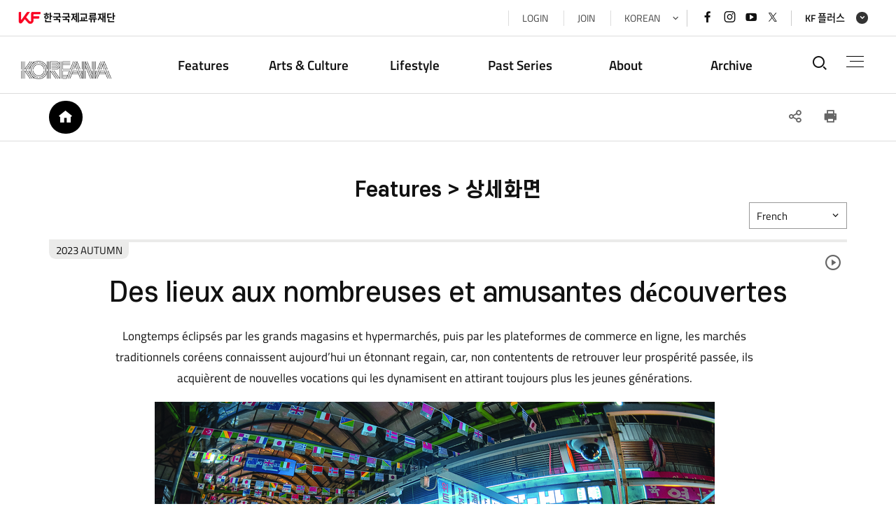

--- FILE ---
content_type: text/html; charset=UTF-8
request_url: https://www.koreana.or.kr/koreana/na/ntt/selectNttInfo.do?nttSn=121173&bbsId=1114
body_size: 65311
content:




<!DOCTYPE html>

<html lang="ko">


	<head>
		<meta charset="utf-8">
		<meta http-equiv="X-UA-Compatible" content="IE=edge">
		<meta name="viewport" content="width=device-width, initial-scale=1.0">
		<title>코리아나-Features > 상세화면</title>
		<meta name="keywords" content="Features > 상세화면">
		<meta name="description" content="Features > 상세화면 홈페이지에 오신 것을 환영합니다. ">
		<link rel="stylesheet" href="/css/web/koreana/sub_cnt.css" media="all">
		<link rel="stylesheet" href="/00_common/css/dgtl.css" media="all">
		<link rel="stylesheet" href="/00_common/css/ntt.css" media="all">
		<link rel="stylesheet" href="/00_common/js/mCustomScrollbar/jquery.mCustomScrollbar.css" media="all">

		<link rel="image_src" href="https://www.kf.or.kr/images/web/kf/main/f_logo.png" />
		<meta property="og:type" content="website">
        <meta property="og:title" content="한국국제교류재단 KF"/>
        <meta property="og:description" content="한국국제교류재단은 대한민국의 대표 공공기관으로서 외국과의 교류사업을 통해 한국에 대한 이해를 제고하고 국제적 우호친선을 증진">
        <meta id="meta-url" property="og:url" content="">
		<meta property="og:image" content="https://www.kf.or.kr/images/web/kf/main/f_logo.png">

		<script src="/00_common/js/jquery-1.11.2.min.js"></script>
		<script src="/00_common/js/jquery-ui.min.js"></script>
		<script src="/js/jquery.form.min.js"></script>

		<script src="/00_common/js/modernizr-2.6.2.min.js"></script>
		<script src="/00_common/js/slick.min.js"></script>
		<!-- <script src="/00_common/js/jquery.fullPage.js"></script> -->
		<script src="/00_common/js/mCustomScrollbar/jquery.mCustomScrollbar.js"></script>
		<script src="/00_common/js/ScrollMagic.min.js"></script>
		<script src="/00_common/js/T3_layout.js"></script>
		<script src="/00_common/js/con_com.js"></script>
		<script src="/00_common/js/board.js"></script>

		<script src="/00_common/js/common.js"></script>
        <script src="/js/web/koreana/common.js"></script>
		<script src="/js/web/koreana/sub.js"></script>

		
			
			
				<script src="//developers.kakao.com/sdk/js/kakao.min.js"></script>
				<script src="https://ssl.pstatic.net/share/js/naver_sharebutton.js"></script>
			
		

		<script type="text/javascript">
	    	$(document).ready(function() {
	    		var agent = navigator.userAgent.toLowerCase();
	     		if ( navigator.userAgent.indexOf("Trident") > -1 && "" == 1) {
	     			if("KOR" == "KOR" || "KOR" == "" || "KOR" == undefined) {
	     				alert('일부 웹사이트는 Internet Explorer에서 잘 작동하지 않을 수 있습니다. 다른 브라우저를 사용하여 주시기 바랍니다.') ;
	     			} else {
	     				alert('Some websites may not work well in Internet Explorer. Please use a different browser.') ;
	     			}
	    		}

	    	});
        </script>

	</head>
    <body oncontextmenu="return false">

	<!-- skipArea -->
		<input type="hidden" id="languageType" value="KOR"/>
		<div id="skipArea"><a href="#gnb">메인메뉴 바로가기</a><a href="#container">본문으로 바로가기</a></div>

		<div id="wrap">
        	<!-- header  -->
            





<!-- header  -->
<header id="header" class="sub_header">
<!-- 전환 추적 태그 삽입 start -->

<!-- Global site tag (gtag.js) - Google Analytics, Google Ads: 482413566 -->
<script>

window.onload = function(){
	var l_from_koreana_do = $("#languageType").val();
	console.log(l_from_koreana_do);

	if(l_from_koreana_do == "CHN") {
		$("#container").addClass('lang_cn');
	}
	else if(l_from_koreana_do == "JPN"){
		$("#container").addClass('lang_cn');
	}
	else if(l_from_koreana_do == "VNM"){
		$("#container").addClass('lang_vnm');
	}
	else if(l_from_koreana_do == "ARE"){
		$("#container").addClass('lang_are');
		$(".img-cap").addClass('are_imgcap');
	}

	else {
		$("#container").removeClass('lang_cn');
		$("#container").removeClass('lang_are');
		$(".img-cap").removeClass('are_imgcap');
	}

}
</script>

<!-- Global site tag (gtag.js) - Google Analytics -->

	
	
		<script async src="https://www.googletagmanager.com/gtag/js?id=G-D4WVCBH82G"></script>
	

<script>
  window.dataLayer = window.dataLayer || [];
  function gtag(){dataLayer.push(arguments);}
  gtag('js', new Date());

/* <!-- Google Ads Gtag--> */
  gtag('config', 'AW-482413566');
/* <!-- Google Analytics Gtag--> */
  gtag('config', 'G-D4WVCBH82G');
</script>
<!-- Facebook Pixel Code -->
<script>
!function(f,b,e,v,n,t,s)
{if(f.fbq)return;n=f.fbq=function(){n.callMethod?
n.callMethod.apply(n,arguments):n.queue.push(arguments)};
if(!f._fbq)f._fbq=n;n.push=n;n.loaded=!0;n.version='2.0';
n.queue=[];t=b.createElement(e);t.async=!0;
t.src=v;s=b.getElementsByTagName(e)[0];
s.parentNode.insertBefore(t,s)}(window, document,'script',
'https://connect.facebook.net/en_US/fbevents.js');
fbq('init', '4183848851733798');
fbq('track', 'PageView');
</script>
<noscript><img height="1" width="1" style="display:none"
src="https://www.facebook.com/tr?id=4183848851733798&ev=PageView&noscript=1"
/></noscript>
<!-- End Facebook Pixel Code -->
	<script>
		!function (w, d, t) {
		  w.TiktokAnalyticsObject=t;var ttq=w[t]=w[t]||[];ttq.methods=["page","track","identify","instances","debug","on","off","once","ready","alias","group","enableCookie","disableCookie"],ttq.setAndDefer=function(t,e){t[e]=function(){t.push([e].concat(Array.prototype.slice.call(arguments,0)))}};for(var i=0;i<ttq.methods.length;i++)ttq.setAndDefer(ttq,ttq.methods[i]);ttq.instance=function(t){for(var e=ttq._i[t]||[],n=0;n<ttq.methods.length;n++)ttq.setAndDefer(e,ttq.methods[n]);return e},ttq.load=function(e,n){var i="https://analytics.tiktok.com/i18n/pixel/events.js";ttq._i=ttq._i||{},ttq._i[e]=[],ttq._i[e]._u=i,ttq._t=ttq._t||{},ttq._t[e]=+new Date,ttq._o=ttq._o||{},ttq._o[e]=n||{};var o=document.createElement("script");o.type="text/javascript",o.async=!0,o.src=i+"?sdkid="+e+"&lib="+t;var a=document.getElementsByTagName("script")[0];a.parentNode.insertBefore(o,a)};

		  ttq.load('C3NOOKB3G487IS97LMF0');
		  ttq.page();
		}(window, document, 'ttq');
	</script>

<!-- 전환 추적 태그 삽입 end   -->

	<div class="header_wrap">
		<div class="container">
			<!-- KF logo -->
			
				<h1><a href="javascript:" onclick="javascript:location.href='https://www.kf.or.kr/kid/ssoLoginChecker.do?rtnUrl='+encodeURIComponent('https://www.kf.or.kr/kf/main.do?langTy=KOR')" target="_self"><img src="/00_common/images/T3_layout/logo_kf.png" alt="국민과 함께 세계와 소통하는 한국국제교류재단"><em>한국국제교류재단</em></a></h1>
			
			
			<!--  href="/koreana/main.do"   -->
			<div class="top_link">
				<!-- 한영근 주임 요청으로 삭제
				<div class="year_select">
					<a href="javascript:void(0);" class="select_btn">back issue</a>
					<ul>
						<li><a href="">2021.03.</a></li>
						<li><a href="">2021.02.</a></li>
						<li><a href="">2021.01.</a></li>
						<li><a href="">2020.12.</a></li>
						<li><a href="">2020.11.</a></li>
						<li><a href="">2020.10.</a></li>
						<li><a href="">2020.09.</a></li>
						<li><a href="">2020.08.</a></li>
						<li><a href="">2020.07.</a></li>
						<li><a href="">2020.06.</a></li>
						<li><a href="">2020.05.</a></li>
						<li><a href="">2020.04.</a></li>
						<li><a href="">2020.03.</a></li>
						<li><a href="">2020.02.</a></li>
						<li><a href="">2020.01.</a></li>
						<li><a href="">2019.12.</a></li>
					</ul>
				</div>
				 -->
				<ul class="linklst">
					<li>
						
							<a href="javascript:" onclick="goUnityLoginPage('koreana','','KOR');">LOGIN</a>
						
						
					</li>
					<li>
						
						
							<a href="javascript:;" onclick="goUnityJoinPage('koreana','')">JOIN</a>
						
					</li>
					<li class="lang">
                        <a href="javascript:void(0);">
                        
                        
                        KOR
                        
                        </a>
						<ul class="lst langList">
                        
                        
                        	
                            	<li><a href="/koreana/main.do?langTy=ARE">ARE</a></li>
                            
                        
                        	
                            	<li><a href="/koreana/main.do?langTy=CHN">CHN</a></li>
                            
                        
                        	
                            	<li><a href="/koreana/main.do?langTy=ENG">ENG</a></li>
                            
                        
                        	
                            	<li><a href="/koreana/main.do?langTy=ESP">ESP</a></li>
                            
                        
                        	
                            	<li><a href="/koreana/main.do?langTy=FRA">FRA</a></li>
                            
                        
                        	
                            	<li><a href="/koreana/main.do?langTy=GER">GER</a></li>
                            
                        
                        	
                            	<li><a href="/koreana/main.do?langTy=IDN">IDN</a></li>
                            
                        
                        	
                            	<li><a href="/koreana/main.do?langTy=JPN">JPN</a></li>
                            
                        
                        	
                            	<li><a href="/koreana/main.do?langTy=RUS">RUS</a></li>
                            
                        
                        	
                            	<li><a href="/koreana/main.do?langTy=VNM">VNM</a></li>
                            
                        
						</ul>
					</li>
				</ul>
				<p class="snslst">
					<a href="https://www.facebook.com/koreafoundation" target="_blank" title="새창열기"><i class="xi-facebook"></i><em class="sr-only">페이스북 바로가기</em></a>
					<a href="https://www.instagram.com/koreafoundation/" target="_blank" title="새창열기"><i class="xi-instagram"></i><em class="sr-only">인스타그램 바로가기</em></a>
					<a href="https://www.youtube.com/user/TheKoreaFoundation" target="_blank" title="새창열기"><i class="xi-youtube-play"></i><em class="sr-only">유튜브 바로가기</em></a>
					<a href="https://twitter.com/koreafoundation" target="_blank" title="새창열기" class="twitter-icon"><em class="sr-only">x(트위터)바로가기</em></a>
				</p>
				<div class="kfPlus">
					<a class="hashSlide" href="#kfPlusList">KF 플러스</a>
				</div>
				<!-- <p class="popBtn"><a href="#" id="uppopBtn" class="on">POPUP</a></p> -->
			</div>
		</div>


		<!-- logo -->
		<h2>
			<a href="/koreana/main.do?langTy=KOR"><img src="/images/web/koreana/main/logo.png" alt="KOREANA 웹진 - KOREAN CULTURE & ART"></a>
		</h2>

		<div id="nav">
					<div id="gnb">
				<!--FMENU_START-->
						
							<div class="dep01_tit container">
							<ul>
								<li><a href="/koreana/na/ntt/selectNttList.do?mi=1544&bbsId=1114"  ><span>Features</span></a></li>
								<li><a href="/koreana/na/ntt/multiNttList.do?bbsIds=1113&bbsIds=1121&bbsIds=1115&bbsIds=1850&bbsIds=1125&bbsIds=1119&mi=1064"  ><span>Arts & Culture</span></a></li>
								<li><a href="/koreana/na/ntt/multiNttList.do?bbsIds=1120&bbsIds=1130&bbsIds=1126&bbsIds=1116&mi=1065"  ><span>Lifestyle</span></a></li>
								<li><a href="/koreana/na/ntt/multiNttList.do?bbsIds=1123&bbsIds=1122&bbsIds=1811&bbsIds=1118&bbsIds=1340&bbsIds=1117&bbsIds=1810&mi=1066"  ><span>Past Series</span></a></li>
								<li>
									
										<a href="/koreana/cm/cntnts/cntntsView.do?mi=1088&cntntsId=2301"  ><span>About</span></a>
									
										
								</li>
								<li><a href="/koreana/an/arn/selectArList.do?mi=1068"  ><span>Archive</span></a></li>
							</ul>
							</div>
				<!--FMENU_END-->

				<div class="wrap">
				<!--START-->
						
							<ul class="dep01">
								<li><a href="/koreana/na/ntt/selectNttList.do?mi=1544&bbsId=1114"  ><span>Features</span></a></li>
								<li><a href="/koreana/na/ntt/multiNttList.do?bbsIds=1113&bbsIds=1121&bbsIds=1115&bbsIds=1850&bbsIds=1125&bbsIds=1119&mi=1064"  ><span>Arts & Culture</span></a>
									<ul class="dep02">
										<li><a href="/koreana/na/ntt/selectNttList.do?mi=1546&bbsId=1113"  ><span>Focus</span></a></li>
										<li><a href="/koreana/na/ntt/selectNttList.do?mi=1079&bbsId=1121"  ><span>Interview</span></a></li>
										<li><a href="/koreana/na/ntt/selectNttList.do?mi=1069&bbsId=1115"  ><span>Guardians of Heritage</span></a></li>
										<li><a href="/koreana/na/ntt/selectNttList.do?mi=15630&bbsId=1850"  ><span>Brick by Brick</span></a></li>
										<li><a href="/koreana/na/ntt/selectNttList.do?mi=1082&bbsId=1125"  ><span>Art Review</span></a></li>							
										<li><a href="/koreana/na/ntt/selectNttList.do?mi=1077&bbsId=1119"  ><span>Entertainment</span></a></li>	
									</ul>
								</li>
								<li><a href="/koreana/na/ntt/multiNttList.do?bbsIds=1120&bbsIds=1130&bbsIds=1126&bbsIds=1116&mi=1065"  ><span>Lifestyle</span></a>
									<ul class="dep02">
										<li><a href="/koreana/na/ntt/selectNttList.do?mi=1547&bbsId=1120"  ><span>On the Road</span></a></li>				
										<li><a href="/koreana/na/ntt/selectNttList.do?mi=1586&bbsId=1130"  ><span>Another Day</span></a></li>
										<li><a href="/koreana/na/ntt/selectNttList.do?mi=1083&bbsId=1126"  ><span>Books & More</span></a></li>
										<li><a href="/koreana/na/ntt/selectNttList.do?mi=1074&bbsId=1116"  ><span>K-uisine</span></a></li>
										
									</ul>
								</li>
								<li><a href="/koreana/na/ntt/multiNttList.do?bbsIds=1123&bbsIds=1122&bbsIds=1811&bbsIds=1118&bbsIds=1340&bbsIds=1117&bbsIds=1810&mi=1066"  ><span>Past Series</span></a>
									<ul class="dep02">
										<li><a href="/koreana/na/ntt/selectNttList.do?mi=1078&bbsId=1123"  ><span>Lifestyle</span></a></li>
										<li><a href="/koreana/na/ntt/selectNttList.do?mi=1081&bbsId=1122"  ><span>In Love with Korea</span></a></li>
										<li><a href="/koreana/na/ntt/selectNttList.do?mi=15291&bbsId=1811"  ><span>Greener Pastures</span></a></li>
										<li><a href="/koreana/na/ntt/selectNttList.do?mi=1076&bbsId=1118"  ><span>Image of Korea</span></a></li>
										<li><a href="/koreana/na/ntt/selectNttList.do?mi=1587&bbsId=1340"  ><span>Video</span></a></li>
										<li><a href="/koreana/na/ntt/selectNttList.do?mi=1075&bbsId=1117"  ><span>Tales of Two Koreas</span></a></li>
										<li><a href="/koreana/na/ntt/selectNttList.do?mi=15290&bbsId=1810"  ><span>What&apos;s On</span></a></li>
									</ul>
								</li>
							<!-- 	<li><a href="/koreana/cm/cntnts/cntntsView.do?mi=1088&cntntsId=2301"  ><span>About</span></a> -->
								
								<li>
									
										<a href="/koreana/cm/cntnts/cntntsView.do?mi=1088&cntntsId=2301"  ><span>About</span></a>
									
										
								
								
									<ul class="dep02">
										<!-- <li><a href="/koreana/cm/cntnts/cntntsView.do?mi=1088&cntntsId=1400"  ><span>About Koreana</span></a></li> -->
										   <li>
												
												        <a href="/koreana/cm/cntnts/cntntsView.do?mi=1088&cntntsId=2301"  ><span>About Koreana</span></a>
												
													
													
													<li>
										
										<li><a href="/koreana/su/subscribeView.do?mi=1548"  ><span>Subscribe</span></a></li>
										<li><a href="/koreana/ad/cu/contactUsInsertPage.do?sysId=koreana"  ><span>Contact Us</span></a></li>
									</ul>
								</li>
								<li><a href="/koreana/an/arn/selectArList.do?mi=1068"  ><span>Archive</span></a></li>
							</ul>
				<!--END-->
				</div>
				</div>
				   <div class="gnbblind"></div>
				</div>



          <div class="top_util">
              <!-- search -->
              <a href="#searchFull" class="btnSrch hashSlide" id="srchOpen"><i class="xi-search"></i><em class="sr-only">통합검색열기</em></a>

              <!-- fullMenu -->
              <a href="#fullMenu" class="fullmenu" id="fullmenuOpen">전체메뉴<span></span><span></span><span></span></a>
          </div>
      </div>
  </header>
  <!-- //header -->


            <!-- //header  -->

	         <!-- container -->
			<div id="container" class="subCntBody clearfix">

				<div class="subLocation">
					<div class="sub_container">
						




<script>

	
		
function subtopMenuGo(cnncId, obj,ty){
	if(cnncId != ''){
		
		$.ajax({
			
			url     : "/{ctx}/mn/menu/selectMenuCnncUrl.do",
			async   :false,
			datatype:"json",
			data    :{
						cnncId : cnncId,
						menuTy : ty
			},
			success : function(data){
				var url;	

						
				if(data.menuTy == 'MENU'){
					url = '#';
				}else if(data.menuTy == 'BBS'){
					url = data.menuUrl+"?mi="+data.menuId+"&bbsId="+data.cntntsId;
				}else if(data.menuTy == 'SUB'){
					url = data.menuUrl+"?mi="+data.menuId+"&cntntsId="+data.cntntsId;
				}else{
					url = data.menuUrl+"?mi="+data.menuId;
				}
				location.href = url;	
			}
			
		});
		//ajax 끝
	
	}else{ // 연결 메뉴가 없는 메뉴일 경우
		if($(obj).attr('data-param') != ''){
			var data_param = $(obj).attr('data-param');
			
			let firstIndex = data_param.indexOf('?');
			if(firstIndex !== -1){
				let secondIndex = data_param.indexOf('?', firstIndex + 1);
				if(secondIndex !== -1){
					location.href = $(obj).attr('data-param').replaceAll('?mi','&mi');					
				}else{
					location.href = $(obj).attr('data-param');
				}
			}			
		}
		
	}	
}						

 
</script>
<nav id="lnb"> 
	<span class="home"><i class="xi-home"></i><em class="sr-only">HOME</em></span>
	<ul class="lnb">




	


 </ul>
</nav>




						



<!-- sns -->
<div class="snsBox">
	<button type="button" class="btnShare" title="공유하기"><i class="xi-share-alt-o"></i><em class="sr-only">SNS 공유</em></button>
	<div class="sns_more">
		<a href="#" title="네이버 바로가기"><i class="xi-naver"></i><em class="sr-only">네이버 공유</em></a>
		<a id="kakao-link-btn" href="javascript:sendLink()" title="카카오 바로가기"><i class="xi-kakaotalk"></i><em class="sr-only">카카오 공유</em></a>
		<!-- <a href="#" title="구글 바로가기"><i class="xi-google"></i><em class="sr-only">구글 공유</em></a> -->
		<!-- <a href="#" title="트위터 바로가기 새 창 열림"><i class="xi-twitter"></i><em class="sr-only">트위터 공유</em></a> -->
		<a href="#"  title="트위터/ 새 창 열림" class="s-twitter-icon"><em class="sr-only">트위터 공유</em></a>
		<a href="#" title="페이스북 바로가기"><i class="xi-facebook"></i><em class="sr-only">페이스북 공유</em></a>
	</div>
	<button type="button" class="btnPrint" title="인쇄" onclick="kf_Print()"><i class="xi-print"></i><em class="sr-only">인쇄</em></button>
</div>
<!-- //sns -->
					</div>
				</div>

		   	  <!-- sub content -->
		   	  <!-- <section id="subContent"> -->
              <div id="sub_content">
                    <div class="title_area sub_container">
                        <h2>Features > 상세화면</h2>
                    </div>
                    <div id="cntntsView">
                        <div class="sub_container">
                            



<div>
   <!--START-->
										
    <!--END-->
</div>
	




                        </div>
                        



<link rel="stylesheet" href="/css/web/koreana/tts.css" type="text/css">
<script src="/js/fileUpload.js"></script>
<script src="/js/web/koreana/tts.js"></script>
<script>

	$(document).ready(function() {
		 var noticeUseAt = "N";
		 if ( noticeUseAt == "Y") {
				$(".confmUseDt").hide();
		 } else {
			 $(".confmUseDt").show();
		 }
	});

	function detailView(nttSn){
		$("input[name='nttSn']").val(nttSn);
		$("#nttViewForm").attr("action","/koreana/na/ntt/selectNttInfo.do").submit();
	}

	$(function() {

		//html5 지원 여부 파악
		var formData = "";
		if (fn_html5Support() && fn_FormDataSupport("answerForm")) {
			// 자바 스크립트 in -> 명시된 속성이 명시된 객체에 존재하면 true 반환, 속성 in 객체명
			formData = new FormData($("#answerForm")[0]);
		} else {
			formData = $("#answerForm").serialize();
		}

		$('.nttUpdatePage').click(function() {
			$('#nttViewForm').attr('action','/koreana/na/ntt/updateNttPage.do').submit();
		});

		$('.nttReplyPage').click(function() {
			$('#nttViewForm').attr('action','/koreana/na/ntt/insertNttPage.do').submit();
		});

		$('.prevList').click(function() {

			var url =  $(this).attr('data-url');
			//var bbsId = $(this).attr('data-param');

			if($("#bbsId").val() == '1109'){
				location.href = "/koreana/an/arn/selectArList.do";
			}else{
				/* location.href = url+"?bbsId="+bbsId; */
				//history.back();
				$("#nttViewForm").attr('action',url).submit();
			}


		});

		$('.insertAnswer').click(function() {
			if ($("#answerCn").valueEmpty()) {
	            alert("내용을 입력해주세요.");
	            $("#answerCn").focus();
	            return false;
	        }

			if (!confirm('댓글을 등록하시겠습니까?')) {
				return;
			}

			$("#answerForm").ajaxSubmit({
				formData : formData,
	            url: "/koreana/na/ntt/insertNttAnswer.do",
	            dataType: "json",
	            async: true,
	            success: function(responseText, statusText){

	            	if (responseText.resultAt == 'Y') {
		            	alert('댓글이 등록되었습니다.');

		            	// 완료 페이지 이동
						goParamPage($("input[name='nttSn']").val(), 'nttSn', '/koreana/na/ntt/selectNttInfo.do');
					} else if (responseText.resultAt == 'L') {
		            	alert('로그인또는 본인인증 후 댓글 등록이 가능합니다.');

		            	// 완료 페이지 이동
		            	location.href="/"+koreana+"/lo/login/loginPage.do";
					} else {
						alert('댓글이 등록 권한이 없습니다.');
					}

	            }
	        });
		});

		$(document).on("click",".updateAnswer",function(){
			if ($('#answerCn'+$(this).attr('data-id')).valueEmpty()) {
	            alert("내용을 입력해주세요.");
	            $('#answerCn'+$(this).attr('data-id')).focus();
	            return false;
	        }

			if(!confirm('댓글을 수정하시겠습니까?')){
				return;
			}

			$('#answerSn').val($(this).attr('data-id'));
			$('#updtAnswerCn').val($('#answerCn'+$(this).attr('data-id')).val());
			$("#answerForm").ajaxSubmit({
				formData : formData,
	            url: "/koreana/na/ntt/updateNttAnswer.do",
	            dataType: "json",
	            async: true,
	            success: function(responseText, statusText){

	            	if (responseText.resultAt == 'X') {
	            		alert('댓글을 수정할 권한이 없습니다.');
	            	} else {
	            		alert('댓글이 수정되었습니다.');
	            		// 완료 페이지 이동
						goParamPage($("input[name='nttSn']").val(), 'nttSn', '/koreana/na/ntt/selectNttInfo.do');
	            	}
	            }
	        });
		});

		$(document).on("click",".answerCancel",function() {
			$('#replyUpdt'+$(this).attr('data-id')).hide();
			$('#replyView'+$(this).attr('data-id')).show();
		});

		$(document).on("click",".answerUpadteMode",function() {
			$('#replyView'+$(this).attr('data-id')).hide();
			$('#replyUpdt'+$(this).attr('data-id')).show();
		});

		$('.answerDelete').click(function() {
			if(!confirm('댓글을 삭제하시겠습니까?')) {
				return;
			}

			$('#answerSn').val($(this).attr('data-id'));
			$("#answerForm").ajaxSubmit({
				formData : formData,
	            url: "/koreana/na/ntt/deleteNttAnswer.do",
	            dataType: "json",
	            async: true,
	            success: function(responseText, statusText){
	            	alert('댓글이 삭제되었습니다.');

	            	// 완료 페이지 이동
					goParamPage($("input[name='nttSn']").val(), 'nttSn', '/koreana/na/ntt/selectNttInfo.do');
	            }
	        });
		})

		$('.nttDelete').click(function() {

			if(!confirm('게시물을 삭제하시겠습니까?')) {
				return;
			}

			// html지원여부파악
			var formData = "";

			if (fn_html5Support() && fn_FormDataSupport("nttViewForm")) {

				// 자바 스크립트 in -> 명시된 속성이 명시된 객체에 존재하면 true 반환, 속성 in 객체명
				formData = new FormData($("#nttViewForm")[0]);

			} else {
				formData = $("#nttViewForm").serialize();
			}

			if (fn_html5Support() && fn_FormDataSupport("nttViewForm")) {
				$("#nttViewForm").ajaxSubmit({
					formData : formData,
		            url: "/koreana/na/ntt/deleteNttInfo.do",
		            dataType: "json",
		            async: true,
		            success: function(responseText, statusText) {
		            	alert('게시물이 삭제되었습니다.');

		            	// 완료 페이지 이동
		            	if($("#bbsId").val() == "1109"){
		            		location.href = "/koreana/an/arn/selectArList.do";
		            	}else{

			            	$("#nttViewForm").attr('action',"/koreana/na/ntt/selectNttList.do").submit();
		            	}

		            },error : function(responseText, statusText) {
						alert("오류가 발생하였습니다.\n관리자에게 문의하세요.");
					}
		        });
			} else {
				$("#nttViewForm").ajaxForm({
					formData : formData,
		            url: "/koreana/na/ntt/deleteNttInfo.do",
		            dataType: "json",
		            async: true,
		             success : function(responseText, statusText){
		            	 alert('게시물이 삭제되었습니다.');



			             // 완료 페이지 이동
		            	 if($("#bbsId").val() == "1109"){
			            		location.href = "/koreana/an/arn/selectArList.do";
			            	}else{

				            	$("#nttViewForm").attr('action',"/koreana/na/ntt/selectNttList.do").submit();
			            	}
		            },error : function(responseText, statusText){
						 alert("오류가 발생하였습니다.\n관리자에게 문의하세요.");
					}

				}).submit();
			}
		})

		// 게시물 이동
		$(".btnMove").click(function() {

			if (!confirm("게시물을 이동하시겠습니까?")) {
				return false;
			}

			var bbsId = $("#selectMove").val();
			var oriBbsId = $("input[name='bbsId']").val();
			var nttSn = $("input[name='nttSn']").val();

			$.ajax({
				type : "post",
				url : "/koreana/na/ntt/updateBbsId.do",
				data : {
					bbsId : bbsId,
					oriBbsId : oriBbsId,
					nttSn : nttSn,
					mi : $("#nowMenuId").val()
				},
				dataType : "json",
				success : function(data) {
					if (data == 1) {
						alert("게시물이 이동되었습니다.");
					}

					// 완료 페이지 이동
					goParamPage($("input[name='bbsId']").val(), 'bbsId', '/koreana/na/ntt/selectNttList.do');
				},
				error : function(data) {
					alert("오류가 발생하였습니다.\n관리자에게 문의하세요.");
				}
			});
		});

		// 게시물 승인
		$('.confmAtBtn').click(function() {
			var confmTy = $(this).attr("title");
			var confmAt = $(this).attr("data-id");
			var nttSn = $("input[name=nttSn]").val();
			var bbsId = $("input[name=bbsId]").val();

			if (!confirm("게시물을 "+confmTy+"하시겠습니까?")) {
				return false;
			}

			$.ajax({
				type : "post",
				url : "/koreana/na/ntt/updateNttConfmAt.do",
				data : {
					confmAt : confmAt,
					nttSn : nttSn,
					bbsId : bbsId
				},
				dataType : "json",
				success : function(data) {
					if (data > 0) {
						alert("완료되었습니다.");
					} else {
						alert("오류가 발생하였습니다.\n관리자에게 문의하세요.");
					}
					// 완료 페이지 이동
					goParamPage($("input[name='bbsId']").val(), 'bbsId', '/koreana/na/ntt/selectNttList.do');

				},
				error : function(data) {
					alert("오류가 발생하였습니다.\n관리자에게 문의하세요.");
				}
			});


		});
	});
	
	function updateNttSttus(act) {
		var returnMsg = "";

		if (act == "R") {
			returnMsg = "접수되었습니다.";

			if (!confirm("접수하시겠습니까?")) {
				return false;
			}
		} else if (act == "C") {
			returnMsg = "완료되었습니다.";

			if (!confirm("완료하시겠습니까?")) {
				return false;
			}
		} else if (act == "W") {
			returnMsg = "접수 취소되었습니다.";

			if (!confirm("접수를 취소하시겠습니까?")) {
				return false;
			}
		} else {
			alert("올바른 접근이 아닙니다.");
			return false;
		}

		$("input[name='nttSttus']").val(act);

		$.ajax({
			type : "post",
			url : "/koreana/na/ntt/updateNttSttus.do",
			data : $("#nttViewForm").serialize(),
			dataType : "json",
			success : function(data){
				if (data > 0) {
					alert(returnMsg);
				} else {
					alert("실패하였습니다.");
				}
				// 완료 페이지 이동
				goParamPage($("input[name='nttSn']").val(), 'nttSn', '/koreana/na/ntt/selectNttInfo.do');
			},
			error : function(data){
				alert("오류가 발생하였습니다.\n관리자에게 문의하세요.");
			}
		});
	}
</script>

<button id=speakerButton class="speaker-button"><i class="xi-play-circle-o" ></i></button>
<form name="nttViewForm" id="nttViewForm" method="post">
	<input type="hidden" name="csrfToken" value="260a2f37-3f2a-4b4c-bd6b-24727e5d718f"/>
	<input type="hidden" name="mi" value="1545"/>
	<input type="hidden" name="bbsId" id="bbsId" value="1114"/>
	<input type="hidden" name="bbsPrpos" value="HOMEPAGE"/>
	<input type="hidden" name="nttSn" value="121173"/>
	<input type="hidden" name="nttSttus" value=""/>

	<!-- 검색타입 -->
	<input type="hidden" name="searchType" id="searchType" value=''>

	<!-- 검색단어 -->
	<input type="hidden" name="searchValue" id="searchValue" value=''>

	<!-- 관리자 페이지 접속시 -->
	
	<!-- //관리자 페이지 접속시 -->

	<input type="hidden" name="replyAt" value="N"/>

	
		
			<input type="hidden" name="hashTagUseAt" value="Y"/>
		
		
	

		<div class="sub_container" >

			<em class="emArchive">2023 AUTUMN</em>
			<div class="kona_lang_wrap">
				<a class="kona_list_tit" href="#">French</a>
				<ul class="kona_lang_list">
                    
                        <li><a href="/koreana/na/ntt/selectNttInfo.do?nttSn=121660&bbsId=1114">Arabic</a></li>
                    
                        <li><a href="/koreana/na/ntt/selectNttInfo.do?nttSn=121111&bbsId=1114">Chinese</a></li>
                    
                        <li><a href="/koreana/na/ntt/selectNttInfo.do?nttSn=120483&bbsId=1114">English</a></li>
                    
                        <li><a href="/koreana/na/ntt/selectNttInfo.do?nttSn=121173&bbsId=1114">French</a></li>
                    
                        <li><a href="/koreana/na/ntt/selectNttInfo.do?nttSn=121217&bbsId=1114">German</a></li>
                    
                        <li><a href="/koreana/na/ntt/selectNttInfo.do?nttSn=121184&bbsId=1114">Indonesia</a></li>
                    
                        <li><a href="/koreana/na/ntt/selectNttInfo.do?nttSn=121073&bbsId=1114">Japanese</a></li>
                    
                        <li><a href="/koreana/na/ntt/selectNttInfo.do?nttSn=120467&bbsId=1114">Korean</a></li>
                    
                        <li><a href="/koreana/na/ntt/selectNttInfo.do?nttSn=121126&bbsId=1114">Russian</a></li>
                    
                        <li><a href="/koreana/na/ntt/selectNttInfo.do?nttSn=121230&bbsId=1114">Spanish</a></li>
                    
                        <li><a href="/koreana/na/ntt/selectNttInfo.do?nttSn=121638&bbsId=1114">Vietnam</a></li>
                    
					<!-- <li><a href="#">KOREAN</a></li>
					<li><a href="#">ENGLISH</a></li>
					<li><a href="#">JAPANESE</a></li>
					<li><a href="#">CHINESE</a></li>
					<li><a href="#">RUSSIAN</a></li>
					<li><a href="#">FRENCH</a></li>
					<li><a href="#">GERMAN</a></li>
					<li><a href="#">SPANISH</a></li>
					<li><a href="#">VIETNAM</a></li>
					<li><a href="#">INDONESIA</a></li>
					<li><a href="#">ARABIC</a></li> -->
				</ul>
			</div>
			<section class="sub-cont">
   <div class="top">
      <div class="tit-wrap">
         <h2 class="title inlove">Des lieux aux nombreuses et amusantes découvertes</h2>
         </div>
      </div>
   <div class="content">
      <div class="img-p" style="font-size: 0.9rem;">Longtemps éclipsés par les grands magasins et hypermarchés, puis par les plateformes de commerce en ligne, les marchés traditionnels coréens connaissent aujourd’hui un étonnant regain, car, non contentents de retrouver leur prospérité passée, ils acquièrent de nouvelles vocations qui les dynamisent en attirant toujours plus les jeunes générations.
         <div class="img-wrap sf01"><img src="https://www.koreana.or.kr/upload/editor/20230913182154_rezkkwvg.jpg" alt="1제주위트 시장-바 1층 메인 가판대_4(1).jpg" />
            <p class="img-cap cap-pd10">Sur cette photo prise au mois de mai à Séoul, des visiteurs du marché de Gwangjang passent d’agréables moments en sirotant une bière Jeju dans une boutique éphémère. En l’espace de trois semaines, quelque 50 000 personnes ont parcouru ces lieux à l’ambiance animée et festive. <br />© Jeju Beer</p>
            </div>
         <div class="img-wrap sf01"><img src="https://www.koreana.or.kr/upload/editor/20230913183050_zmqlkshk.png" alt="2FIG_ JEJU BEER_ RECAP_ 00073.jpg" />
            <p class="img-cap cap-pd10">Lors d’une manifestation promotionnelle qui se déroulait au marché de Gwangjang, le brasseur Jeju Beer a proposé avec beaucoup de succès des brochettes d’amuse-bouche composées de spécialités culinaires du marché. <br />© Jeju Beer</p>
            </div>
         </div>
      <p class="in-first rt">Les mots «marché traditionnel» font toujours revenir à la mémoire des Coréens d’innombrables images aussi évocatrices du passé qu’emblématiques de leur pays: vieilles femmes accroupies devant leur étal et vantant les légumes de leur production, ménagères bien décidées à trouver les produits qui composeront un dîner familial économique ou employés de bureau d’âge moyen chassant le stress d’une dure journée de travail en prenant un verre accompagné d’amuse-bouche peu coûteux. </p>
      <p>Ces lieux qui semblent appartenir à un passé révolu connaissent pourtant un renouveau remarquable depuis que des entreprises locales ou étrangères qui en ont découvert tout le potentiel y ouvrent des concept stores ou y organisent d’originales manifestations. Le magasin éphémère que Jeju Beer a créé en mai 2023 sur le marché de Gwangjang situé à Séoul illustre bien cette nouvelle tendance, en dépit de sa vocation d’origine dans le domaine de l’habillement traditionnel, une longue histoire qui ne l’a pas empêché d’être préféré à un lieu branché ou rentable, ce qui a de quoi surprendre. </p>
      <p>De telles évolutions peuvent toutefois s’expliquer par l’attrait que ces marchés exercent désormais sur les jeunes, lesquels y voient des sortes de terrains de jeux plutôt que des commerces permettant de faire ses provisions dans son quartier et en font des lieux d’excursions passionnantes lorsqu’ils ont soif de découverte et d’authenticité.</p>
      <div class="one inst"><strong>Des saveurs familières</strong>
         <div class="img-wrap sf01"><img src="https://www.koreana.or.kr/upload/editor/20230913183330_faahaqup.png" alt="3망원시장_서울관광재단 (1).jpg" />
            <p class="img-cap cap-pd10">Le marché traditionnel de Mangwon s’est formé dans les années 1970 au cœur du quartier de Mangwon-dong situé à Séoul, puis, l’attrait de la capitale allant croissant, une zone touristique a peu à peu vu le jour dans son voisinage, avec notamment le parc citoyen du fleuve, le Han, et l’Oil Tank Culture Park, qui consiste en un espace culturel polyvalent, les rues du quartier de l’université Hongik voisine se faisant en parallèle toujours plus animées. <br />© Organisation du tourisme de Séoul</p>
            </div>
         <p>Pour ces jeunes gens d’une vingtaine ou d’une trentaine d’années, l’expérience recherchée est avant tout gourmande et le marché de Gwangjang répond fort bien à ce besoin en permettant une consommation diurne de boissons alcoolisées, mais aussi d’une cuisine faite de crêpes de haricots mungo, rouleaux de riz, beignets de riz gluant, boudin et autres plats qui, bien qu’ils existent dans tout le pays, fournissent ici de savoureux accompagnements à ces alcools grâce au savoir-faire des cuisiniers exerçant leurs talents sur les étals ou restaurants traditionnels. Ceux qui servent une spécialité locale de viande crue, particulièrement nombreux, occupent ainsi toute une allée du marché de Gwangjang, désormais transformé en curiosité locale pour les touristes coréens ou étrangers.</p>
         <div class="img-wrap sf01"><img src="https://www.koreana.or.kr/upload/editor/20230913183742_qffbduye.png" alt="4망원시장_서울관광재단 (4).jpg" />
            <p class="img-cap cap-pd10">Le marché de Mangwon prend aujourd’hui la dimension d’une véritable destination gastronomique grâce à la création de nouvelles spécialités culinaires susceptibles de plaire à la jeune génération, tout en continuant de proposer la cuisine traditionnelle disponible sur tous les marchés coréens.<br />© Organisation du tourisme de Séoul</p>
            </div>
         <p>Toujours à Séoul, mais dans le quartier de Seogyo-dong voisin de l’université Hongik desservie par la ligne de métro numéro 6, le marché de Mangwon s’est imposé dans ce jeune public par son animation et sa gastronomie variée alliant préparations nouvelles et plus traditionnelles. Les habituelles douceurs des étals de rue que sont boulettes et gâteaux de riz épicés y côtoient des créations culinaires plus récentes telles que le piment frit, certes très répandu sur nombre de marchés et éventaires, mais servi ici en portions particulièrement généreuses. Le promeneur pourra en outre y goûter à d’originales friandises telles que des crêpes sucrées relevées d’une sauce de poulet ou ces rouleaux de guimauve fourrés de glace dont la surface est caramélisée au chalumeau: quelques délices parmi tant d’autres propres à séduire les jeunes gourmets.</p>
         </div>
      <div class="one inst"><strong>Des lieux propices à la découverte</strong>
         <div class="img-wrap sf01"><img src="https://www.koreana.or.kr/upload/editor/20230913183750_pcucxkiu.png" alt="5Space (1).jpg" />
            <p class="img-cap cap-pd10">Situé à l’entrée du marché de Gwangjang, Café Onion n’a pas tardé à se tailler un franc succès chez les jeunes après sa création en septembre 2022. Conçue par Fabrikr, sa décoration intérieure crée une ambiance nostalgique en reprenant des objets d’usage courant parmi les marchands traditionnels, tels le ruban adhésif ou les chaises en plastique. <br />© Onion</p>
            </div>
         <p>Les jeunes gens aspirant à découvrir des lieux insolites et authentiques pourront également satisfaire ce désir sur les marchés traditionnels, comme dans le Café Onion de celui de Gwangjang. Cet établissement partiellement à ciel ouvert, qui se situe à l’entrée du marché, possède quelques aspects bien particuliers, comme ses menus écrits à la main sur de grands cartons de récupération ou ces chaises en plastique recouvertes de larges bandes adhésives de marque. Il se distingue aussi par son atmosphère du fait de la décoration intérieure de cette ancienne bijouterie dont les murs en béton ont été laissés nus et où différents objets anciens créent une harmonie esthétique avec l’environnement du marché. Dans une ambiance empreinte de nostalgie, les consommateurs dégustent leurs boissons en ayant l’impression de se tenir devant un étal de rue proposant ses gâteaux de riz épicés à l’ancienne.</p>
         <div class="img-wrap sf01"><img src="https://www.koreana.or.kr/upload/editor/20230913182156_mkbmrhhb.jpg" alt="6스타벅스 경동1960점3.jpg" />
            <p class="img-cap cap-pd10">Spécialisé dans la médecine traditionnelle coréenne, le marché de Gyeongdong attirait surtout une clientèle d’âge moyen et de seniors jusqu’en décembre 2022, où l’ouverture d’un café Starbucks dit Kyungdong 1960 allait faire progresser sa fréquentation en entraînant l’arrivée d’un public d’une vingtaine d’années. <br />© Starbucks Coffee Korea Co., Ltd.</p>
            </div>
         <p>Cette ambiance rétro règne également dans le centre commercial communautaire Kyungdong 1960 du marché de Gyeongdong qui se situe au sein d’un quartier de la capitale nommé Jegi-dong, dans un bâtiment historique datant des années 1980 et ayant abrité autrefois le cinéma Kyungdong, auquel a succédé un café communautaire de la franchise Starbucks. À partir de 1994, année de la fermeture du cinéma, les locaux allaient servir d’entrepôt aux commerçants du quartier jusqu’à leur réaménagement intérieur en parfaite harmonie avec le charme désuet du marché environnant, d’où l’atmosphère rétro dont s’imprègne ce lieu. Pour les jeunes d’une vingtaine ou d’une trentaine d’années, il constitue une destination de visite incontournable avec sa multitude de magasins spécialisés dans les plantes médicinales et le ginseng, l’exploitant revendiquant une fréquentation quotidienne supérieure à mille personnes, voire deux fois plus le weekend.</p>
         <p>Pour se rendre au café communautaire, les clients passent par le GoldStar Electronics Refresh Center, qui occupe les deux premiers étages de l’immeuble et a été transformé par l’entreprise LG Electronics, anciennement GoldStar, en un lieu d’exposition des anciens produits de cette marque à la fin de 2022. Le visiteur y trouvera des appareils électroménagers d’époque tels que téléviseurs en noir et blanc, réfrigérateurs ou machines à laver, ainsi qu’un écran LG en technologie LED sur lequel sont projetées des vues anciennes du marché et des vidéos des lieux changeant avec la saison. Il émane de l’ensemble une impression nostalgique qui séduit les visiteurs d’âge moyen, mais s’inscrit aussi dans la tendance «newtro» [néologisme formé à partir des mots anglais signifiant «nouveau» et «rétro»] très en vogue dans la jeune génération.</p>
         <div class="img-wrap sf01"><img src="https://www.koreana.or.kr/upload/editor/20230913183746_ufibhkip.png" alt="7_1층 매장 (80).jpg" />
            <p class="img-cap cap-pd10">Le 365-day Market, qui associe une épicerie à un magasin proposant des produits divers, a ouvert ses portes au marché de Gwangjang en octobre 2021. Les grands classiques de la cuisine de marché y sont astucieusement réinventés sous forme de kits-repas qui côtoient des produits de marques locales. L’ensemble que forment ces commerces a rapidement constitué une destination touristique très prisée en permettant de faire nombre de découvertes originales qui le distinguent des autres marchés traditionnels. <br />© LMNT &amp; Allaround</p>
            </div>
         <p>Sur le marché de Gwangjang évoqué plus haut, se trouve également un original concept store qui éveille les curiosités et fait parler de lui. Créé en octobre 2021, cet espace de vente alimentaire nommé 365-day Market s’adresse spécifiquement aux jeunes consommateurs en leur proposant une large gamme de produits rarement disponibles sur les autres marchés de ce type et en garantissant ainsi d’étonnantes découvertes qui vont à l’encontre des idées reçues qu’ils peuvent avoir sur les marchés traditionnels.</p>
         </div>
      <div class="one inst"><strong>Des opportunités nouvelles</strong>
         <p>Du fait de la possibilité d’acquérir pratiquement tout en ligne par le biais du cybercommerce, une pratique que n’a fait que renforcer la pandémie de Covid-19, d’aucuns prédisaient la disparition prochaine des formes de vente classiques, mais la tendance s’est en réalité inversée, notamment après le passage de la pandémie au stade de l’endémie. Nouveaux pôles d’attraction pour la jeunesse grâce aux découvertes qu’ils leur font vivre, les marchés traditionnels coréens ne se limitent plus à leur activité commerciale, car, en lui associant tourisme, culture et loisirs, ils se transforment en lieux dynamiques et polyvalents. </p>
         <p>Le psychanalyste français Jacques Lacan a formulé l’idée selon laquelle la rupture avec la monotonie du quotidien résidait dans la faculté d’explorer le non-quotidien et, de ce point de vue, les marchés traditionnels, après avoir longtemps dépéri dans l’ombre des grandes surfaces et plateformes de vente en ligne, disposent aujourd’hui d’opportunités de renaissance et de transformation sans précédent. Pour saisir cette chance, il leur faut innover et proposer des formes de divertissement originales qui soient capables d’étonner, après avoir défini ce qui fait leur particularité, puis cultivé cette identité propre. Longtemps considérés être en déclin, ils s’apprêtent à adapter leur vocation aux évolutions de la société actuelle pour connaître un véritable renouveau qui accroîtra d’autant leurs possibilités.</p>
         </div>
      <p>&nbsp;</p>
      </div>
   <div class="bottom" style="height: 100px;">
      <h5 class="author booksmore"><strong>Choi Ji-hye</strong>Chercheuse au Centre d’analyse des tendances de consommation de l’Université nationale de Séoul</h5>
      </div>
   </section>


			<!-- 버튼 -->
			<div class="ac">
				
				
					<a href="javascript:" data-url="/koreana/na/ntt/selectNttList.do" title="목록" class="btn_grL btn_brd prevList">
						<span>
							
		                    목록
		                    
		                    
		                    
		                    
		                    
		                    
		                    
		                    
		                    
		                    
		                    
						</span>
					</a>																																								 <!-- menuFormBtn -->
			</div>
			<!-- //버튼 -->

			<!-- 다음글 이전글 -->
			
        <!-- //다음글 이전글 -->
    </div>
</form>



                        <!-- //내용 -->
                    </div>
			   </div>
			   <!-- </section> -->
			 <!-- //sub content -->

			</div>
	        <!-- //container -->

	        <!-- 코리아나 서브에서 안보이도록 되어있음 -->
            
	            
	            	



<script src="/js/ad/ts/search2.js"></script>

<!-- KF PLUS -->
<div class="kfPluslst fixSlide" id="kfPlusList">
    <input type="hidden" id="loginAt" value="N" >
	<div class="wrap">
		<ul>
			<!-- <!-- <li><a href="/kf/main.do" target="_blank"><img src="/00_common/images/T2_layout/img_kfplus01.png" alt="KOREA Foundation 로고 이미지">
				<p>한국국제교류재단</p>
			</a></li>
			<li><a href="javascript:" onclick="goPage('ach')" target="_self"><img src="/00_common/images/T2_layout/img_kfplus02.png" alt="아세안문화원 ASEAN CULTURE HOUSE 로고 이미지">
				<p>아세안문화원</p>
			</a></li>
			<li><a href="javascript:" onclick="goPage('korcen')" target="_self"><img src="/00_common/images/T2_layout/img_kfplus03.png" alt="한중앙아협력포럼사무국 로고 이미지">
				<p>한-중앙아협력포럼사무국</p>
			</a></li>
			<li><a href="javascript:" onclick="goPage('koreana')" target="_self"><img src="/00_common/images/T2_layout/img_kfplus08.png" alt="KOREAN 웹진 로고 이미지">
				<p>코리아나</p>
			</a></li>
			<li><a href="javascript:" onclick="goPage('kfNewsletter')" target="_self"><img src="/00_common/images/T2_layout/img_kfplus04.png" alt="NEWS LETTER 로고 이미지">
				<p>KF 뉴스레터</p>
			</a></li>
			<li><a href="javascript:" onclick="goPage('achNewsletter')" target="_self"><img src="/00_common/images/T2_layout/img_kfplus05.png" alt="월간 아세안문화원 로고 이미지">
				<p>월간아세안문화원</p>
			</a></li>
			<li><a href="javascript:" onclick="goPage('apply')" target="_self"><img src="/00_common/images/T2_layout/img_kfplus10.png" alt="KF지원사업신청포털 로고 이미지">
				<p>KF지원사업신청포털</p>
			</a></li>
			<li><a href="javascript:" onclick="goPage('kfglobaleschool')" target="_self"><img src="/00_common/images/T2_layout/img_kfplus06.png" alt="KF 글로벌 e스쿨 로고 이미지">
				<p>KF 글로벌 e스쿨</p>
			</a></li>
			<li><a href="javascript:" onclick="goPage('pdiplomacy')" target="_self"><img src="/00_common/images/T2_layout/img_kfplus07.png" alt="국민공공외교 로고 이미지">
				<p>국민공공외교</p>
			</a></li>
			<li><a href="/empmn/main.do" target="_blank"><img src="/00_common/images/T2_layout/img_kfplus09.png" alt="KF채용 로고 이미지">
				<p>KF채용</p>
			</a></li>
			<li><a href="javascript:" onclick="goPage('koreanstudies')" target="_self"><img src="/00_common/images/T2_layout/img_kfplus12.png" alt="KF통계센터 로고 이미지">
				<p>해외대학한국학현황</p>
			</a></li>
			<li><a href="/invit/main.do" target="_blank"><img src="/00_common/images/T2_layout/img_kfplus11.png" alt="GLN초정인사글로벌네트워크 로고 이미지">
				<p>GLN초정인사글로벌네트워크</p>
			</a></li>
			<li><a href="javascript:" onclick="goPage('archives')" target="_self"><img src="/00_common/images/T2_layout/img_kfplus13.png" alt="디지털아카이브 로고 이미지">
				<p>디지털아카이브</p>
			</a></li> -->
            <!-- 롤백용 -->
            <li><a href="javascript:location.href='https://www.kf.or.kr/kid/ssoLoginChecker.do?rtnUrl='+encodeURIComponent('https://www.ach.or.kr/ach/main.do?langTy=KOR')" target="_self"><img src="/00_common/images/T2_layout/img_kfplus02.png" alt="아세안문화원 ASEAN CULTURE HOUSE 로고 이미지">
                <p>KF아세안문화원</p>
            </a></li>
            <li><a href="javascript:location.href='https://www.kf.or.kr/kid/ssoLoginChecker.do?rtnUrl='+encodeURIComponent('https://www.centralasia-korea.org/korcen/main.do?langTy=KOR')" target="_self"><img src="/00_common/images/T2_layout/img_kfplus03.png" alt="한중앙아협력포럼사무국 로고 이미지">
                <p>한-중앙아협력포럼사무국</p>
            </a></li>
            <li><a href="javascript:location.href='https://www.kf.or.kr/kid/ssoLoginChecker.do?rtnUrl='+encodeURIComponent('https://www.koreana.or.kr/koreana/main.do?langTy=KOR')" target="_self"><img src="/00_common/images/T2_layout/img_kfplus08.png" alt="KOREAN 웹진 로고 이미지">
                <p>코리아나</p>
            </a></li>
         
        
            <li><a href="javascript:location.href='https://www.kf.or.kr/kid/ssoLoginChecker.do?rtnUrl='+encodeURIComponent('https://apply.kf.or.kr/main.nkf')" target="_self"><img src="/00_common/images/T2_layout/img_kfplus10.png" alt="KF지원사업신청포털 로고 이미지">
                <p>KF지원사업신청포털</p>
            </a></li>
        
            <li><a href="javascript:location.href='https://www.kf.or.kr/kid/ssoLoginChecker.do?rtnUrl='+encodeURIComponent('https://www.kf.or.kr/pdiplomacy/main.do?langTy=KOR')" target="_self"><img src="/00_common/images/T2_layout/img_kfplus07.png" alt="국민공공외교 로고 이미지">
                <p>국민공공외교</p>
            </a></li>
            <li><a href="javascript:location.href='https://www.kf.or.kr/kid/ssoLoginChecker.do?rtnUrl='+encodeURIComponent('https://www.kf.or.kr/koreanstudies/koreaStudiesMap.do')" target="_self"><img src="/00_common/images/T2_layout/img_kfplus12.png" alt="KF통계센터 로고 이미지">
                <p>해외대학한국학현황</p>
            </a></li>
            <li><a href="javascript:location.href='https://www.kf.or.kr/kid/ssoLoginChecker.do?rtnUrl='+encodeURIComponent('https://www.kf.or.kr/archives/main/main.do?langTy=KOR')" target="_self"><img src="/00_common/images/T2_layout/img_kfplus13.png" alt="디지털아카이브 로고 이미지">
                <p>디지털아카이브</p>
            </a></li>
		</ul>
	</div>
	<div class="fixblind"></div>
</div>

<!-- search Full -->

<div class="searchFull fixSlide" id="searchFull">
	<div class="wrap">
		<h3>SEARCH</h3>
		<div class="srchForm">
			<form name="srchForm" id="searchForm" method="post" action="/koreana/search.do" class="clearfix">
				<input type="hidden" name="csrfToken" value="260a2f37-3f2a-4b4c-bd6b-24727e5d718f"/>
				<input type="hidden" name="langTy" value="Korean"/>
				<input type="hidden" name="collection" value="koreana"/>
				<input type="hidden" name="sort" value="DATE/DESC"/>
				<fieldset>
					<legend>통합검색</legend>
					<p><input type="search" name="query" id="query" title="검색어 입력 폼" placeholder="검색어를 입력하세요"></p>
					<div class="search_arrow" id="autoCompleteToOn" onclick="autoOn()" style="display: none;"> <!-- onclick="autoOn()" -->
						<a href="javascript:;" ><img src="/images/ad/ts/harrow.png" alt="arrow" /></a>
					</div><!--search_arrow-->
					<div class="search_arrow_off" id="autoComplete" onclick="autoOff()" style="display: none;"> <!-- onclick="autoOff()" -->
						<a href="javascript:;" ><img src="/images/ad/ts/arrow_d.PNG" alt="arrow" /></a>
					</div><!--search_arrow_off-->
					<a href="javascript:koreanaSearchGo('koreana')" class="btnSrch"><i class="xi-search"></i><em class="sr-only">통합검색버튼</em></a>
					<div id="rcmdResult">
						<ul class="autoList">
							<!-- <li><a href="javascript:;" onclick="hlKey('정부')" title="검색어자동완성 농어촌"><strong>정부</strong></a></li>
							<li><a href="javascript:;" onclick="hlKey('조직')" title="검색어자동완성 농어촌용수"><strong>정부</strong>조직</a></li>
							<li><a href="javascript:;" onclick="hlKey('업무 총괄')" title="검색어자동완성 농어촌 업무 총괄"><strong>정부</strong> 업무 총괄</a></li>
							<li><a href="javascript:;" onclick="hlKey('농어촌 업무 총괄')" title="검색어자동완성 한국 농어촌 업무 총괄">한국<strong>정부</strong> 업무 총괄</a></li>
							<li><a href="javascript:;" onclick="hlKey('업무 관할')" title="검색어자동완성 업무 관할 농어촌">업무 관할<strong>정부</strong></a></li> -->
						</ul>
					</div>
				</fieldset>
			</form>
		</div><!--
		<p class="keyword">
			<a href="#">#Food</a>
			<a href="#">#Movie</a>
			<a href="#">#BTS</a>
			<a href="#">#Travel </a>
		</p> -->
		<a href="#srchOpen" class="btnClose" id="srchClose"><i class="xi-close"></i><em class="sr-only">통합검색닫기</em></a>
	</div>
	<div class="fixblind"></div>
</div>



<!-- 전체메뉴 -->
<div class="popFullmenu">
	<div class="fullMenuBox">
		<h3 class="sr-only">전체메뉴</h3>
		<div class="nav"></div>
		<a href="#fullmenuOpen" id="fullmenuClose"><i class="xi-close"></i><em class="sr-only">전체메뉴 닫기</em></a>
	</div>
</div>
<!-- //전체메뉴 -->

<script>

//추천검색어
$("#query").keyup(function(e){
	//비우기
	$(".autoList").empty();
	//추천 검색어(처음 접근 및 새로 고침 시 일간부터 보이도록)
	if($("#rcmdResult").is(':visible') == true) { // 검색어 자동완성 div가 보임 상태일때
		if($.trim($(this).val()) == "") { // 단어가 없으면 div 닫음
			autoOff();
			$("#autoList").empty();
		}
	} else { // 검색어 자동완성 div가 안보이는 상태일때
		if($.trim($(this).val()) != "") { // 단어가 있으면 div 보임
			// 검색어 자동완성 div 열기
			autoOn();
		}
	}
	$.ajax({
		url  : "/kf/ark.do",
		data : {
				target : "KF_NEW",
				convert  : "fw",
				query  : $(this).val(),
				datatype : "json"
		},
		type : "post",
		dataType : "json",
		async : false,
		success : function(data) {
			if(data.result != "" && data.result != undefined) {
				var html = "";
				for(var i=0; i<data.result.length; i++) { // 반환된 데이터의 맵 개수 0,1
					for(var j=0; j<data.result[i].totalCount; j++) { // 반환된 맵 안의 리스트 내 총 개수 1~10
						if(data.result[i].items[j].linkUrl == ''){	
							html += "<li>";
							html += 	"<a href='javascript:;' onclick=\"hlKey('"+data.result[i].items[j].keyword+"');\">"+data.result[i].items[j].hkeyword+"</a>";
							html += "</li>";
						}else if(data.result[i].items[j].linkUrl != ''){
							html += "<li>";
							html += 	"<a href='javascript:;' onclick=\"hlKey('"+data.result[i].items[j].keyword+"');\">"+data.result[i].items[j].hkeyword+"</a><a class='totalSearchLink_koreana' target='_blank' href='"+data.result[i].items[j].linkUrl+"'>"+data.result[i].items[j].linkName+"</a>";
							html += "</li>";
						}
					}
				}
				//html이 만들어졌을때만 append
				if(html != ""){
					$(".autoList").empty();
					$(".autoList").append(html);
				}
			}
		},
		error   : function(data) {
			console.log("추천 검색어 기능에 오류가 발생했습니다.");
		}
	});
});

//자동완성 검색어 클릭시
function hlKey(str) {
	$("#query").val(str);
	fnTotalSearch("","N","",str,"");
}

//사이트 ,     더보기 여부,더보기 시 타입, 검색어,  메뉴 타입   총 개수
function fnTotalSearch(collection, moreAt, srchType, reqTxt, menuTy, cnt){
	//검색어 입력 여부
	if(reqTxt != "" && reqTxt != undefined) {
		$("#query").val(reqTxt);
	}

	if($.trim($("#query").val()) == "") {
		alert("검색어를 입력해주세요");
		return;
	}

	// 검색 시 메뉴 타입 여부
	if(menuTy != "" && menuTy != undefined) {
		$("#menu_ty").val(menuTy);
	} else {
		$("#menu_ty").val("");
	}

	if(moreAt == '' || moreAt == undefined) {
		$("#moreAt").val("N");
	} else {
		// 더 보기 여부
		$("#moreAt").val(moreAt);
	}

	// 더 보기 클릭 시 어디서 눌렀는지 저장 게시판(BBS)
	$("#srchType").val(srchType);


	if(collection != "") { // 통합 검색이 아닌 개별 검색일때 홈페이지 아이디 저장
		$("#collection").val(collection);
	}

	//통합 검색 및 검색 시 날짜 타입 치환
	var str = "";
	if($("#sdt").val() != "" && $("#sdt").val() != undefined) {
		str = $("#sdt").val();
		$("#startDate").val(str.replace(/-/gi,"."));
	}
	if($("#edt").val() != "" && $("#edt").val() != undefined) {
		str = $("#edt").val();
		$("#endDate").val(str.replace(/-/gi,"."));
	}

	// 검색
    $("#searchForm").attr("action","/koreana/search.do").submit();
    //return true;
}

const searchInput = document.getElementById('query'); 
searchInput.addEventListener('search', function() { $('#rcmdResult').hide();});
</script>
	            
	            
            

	        <!-- footer -->
            
	            
	            	



<!-- footer -->
<footer id="footer">
	<div class="ft_wrap">
		<div class="container">
			<ul class="lst">
				<li>
					<a href="/kf/cm/cntnts/cntntsView.do?mi=2352&cntntsId=1764">이용약관</a>
				</li>
				<li class="lst_col">
					<a href="/kf/cm/cntnts/cntntsView.do?mi=1693&cntntsId=1354"><b>개인정보처리방침</b></a>
				</li>
				<li>
					<a href="/kf/cm/cntnts/cntntsView.do?mi=1694&cntntsId=1473">저작권정책</a>
				</li>
				<li>
					<a href="/kf/cm/cntnts/cntntsView2.do?mi=1536">찾아오시는길</a>
				</li>
				<!-- <li><a href="/kf/na/ntt/selectNttList.do?mi=1686&bbsId=1063">고객센터</a></li> -->
				<li>
					<a href="/kf/cm/cntnts/cntntsView.do?mi=1136&cntntsId=1097">고객센터</a>
				</li>
	<!-- 			<li>
					<a href="/kf/cm/cntnts/cntntsView2.do?mi=1632">홍보동영상</a>
				</li> -->
			</ul>

			<!-- site link -->
			<div class="ftBtn_wrap">
				<div class="ftBtn">
					<button type="button" title="축소됨">
						관련사이트 선택<i class="xi-angle-up-thin"></i>
					</button>
					<div>
						<ul>
							<li>
								<a href="https://www.mofa.go.kr" target="_blank" title="새창으로 열기">외교부</a>
							</li>
							<li>
								<a href="https://www.korea.net" target="_blank" title="새창으로 열기">코리안넷</a>
							</li>
							<!-- <li>
								<a href="http://study.korean.net/" target="_blank" title="새창으로 열기">스터디코리안</a>
							</li> -->
							<li>
								<a href="https://www.aks.ac.kr/index.do" target="_blank" title="새창으로 열기">한국학중앙연구원</a>
							</li>
							<li>
								<a href="http://world.kbs.co.kr/" target="_blank" title="새창으로 열기">KBS World Radio</a>
							</li>
							<li>
								<a href="https://www.nahf.or.kr/" target="_blank" title="새창으로 열기">동북아역사재단</a>
							</li>
							<li>
								<a href="https://www.acrc.go.kr/" target="_blank" title="새창으로 열기">국민권익위원회</a>
							</li>
							<li>
								<a href="http://www.koreancenter.or.kr/" target="_blank" title="새창으로 열기">연합뉴스 한민족센터</a>
							</li>
							<li>
								<a href="http://www.overseaschf.or.kr/" target="_blank" title="새창으로 열기">국외소재문화유산재단</a>
							</li>
						</ul>
					</div>
				</div>
			</div>
		</div>
	</div>

	<div class="ft_box container">
		<a href="#" class="logo">
			<img src="/images/web/kf/main/f_logo.png" alt="KOREA FOUNDATION KF 한국교류재단 ">
		</a>
		


								
								
                               	<!-- 홈페이지 정보 -->
								 <div class="box_info clearfix">
<!-- 			                        <address> -->
<!-- 			                                          우)51196 경상남도 창원시 의창구 읍성로 5-1 (서상동)<span>교무실 : 055-297-6513 | 행정실 : 055-297-6514 | FAX : 055-297-2284</span> -->
<!-- 			                        </address> -->
			                        <address>
                                        <span class="fsSCD"><!--55, Sinjung-ro, Seogwipo-si, Jeju-do, 63565, Republic of Korea--><em>제주특별자치도 서귀포시 신중로 55</em> <em>전화 : 1644-7707(064-804-1000)</em> <em>팩스 : 064-804-1274</em> <em>전자우편 : webmaster@kf.or.kr</em></span>
                                        <span><strong>[KF 글로벌센터]</strong><!--+82-64-804-1000--> <em>04539 서울특별시 중구 을지로5길 26 (미래에셋센터원 서관 19층)</em> <em>전화 : 02-2151-6565</em> <em>팩스 : 02-2151-6592</em> <em>전자우편 : webmaster@kf.or.kr</em></span>
                                        <span><strong>[한중앙아협력포럼사무국]</strong><!--+82-64-804-1273--> <em>04539 서울특별시 중구 을지로5길 26 (미래에셋센터원 서관 19층)</em>    <em>전화 : 02-2151-6565</em> <em>팩스 : 02-2151-6592</em> <em>전자우편 : casecretariat@kf.or.kr </em></span>
                                        <span><strong>[아세안문화원]</strong><!--+82-64-804-1273--> <em>48108 부산광역시 해운대구 좌동로 162</em>    <em>전화 : 051-775-2000</em> <em>팩스 : 051-775-2020</em> <em>전자우편 : ach@kf.or.kr</em></span>
										
							            	<span><!--55, Sinjung-ro, Seogwipo-si, Jeju-do, 63565, Republic of Korea--> <em><strong>사업자번호</strong> 104-82-04473 </em>  <em><strong>통신판매업신고</strong>  2021-제주대륜-49</em> <em><strong>대표자</strong> 송기도</em> </span>
							          				                        
			                        </address>

									<p>Copyright ⓒ 한국국제교류재단. All rights reserved.</p>

			                    </div>

								<!-- /홈페이지 정보 -->
								
		<!-- <p>COMMENTS AND QUESTIONS TO <strong>webmaster@kf.or.kr</strong></p> -->

		

	</div>

	<a href="#" class="moveTop">
		<i class="xi-arrow-up"></i><em class="sr-only">상단으로 이동</em>
	</a>
</footer>
<!-- // footer -->

	            
	            
            
            <!-- // footer -->



        </div>

    </body>
</html>



--- FILE ---
content_type: text/css;charset=UTF-8
request_url: https://www.koreana.or.kr/css/web/koreana/sub_cnt.css
body_size: 26774
content:
@import url("/00_common/css/T3_layout.css");

@import url("/00_common/css/con_com.css");

@import url("/00_common/css/kf_ntt.css");

@import url("layout_ctm.css");

/* common */
.boldLine {
	width: 100%;
	border-bottom: 1rem solid #000;
	margin: 1.5rem 0;
}

.line {
	width: 100%;
	border-bottom: 1px solid #ccc;
	margin: 1.5rem 0 0.5rem;
}

.hashLine {
	width: 100%;
	height: 2.5rem;
	background: url("/images/web/koreana/sub_cnt/hash.png") no-repeat left
		center;
	position: relative;
	margin: 2rem 0 0.5rem;
}

.hashLine::after {
	display: block;
	content: "";
	width: calc(100% - 2.5rem);
	height: 1px;
	background: #000;
	position: absolute;
	right: 0;
	top: 50%;
}

/* 占썩뫀踰륅옙苑� �뜝�럥竊잌뜝�럥諭쒙옙苑닷뜝�룞�삕占쎌죨 */
.conTit {
	font-size: 1.9rem;
	font-weight: 600;
	text-align: center;
}

.diaTit {
	padding-top: 5rem;
	width: 70%;
	margin: 0 auto;
	letter-spacing: -1px;
	font-size: 1.4rem;
	text-align: center;
	position: relative;
}

.diaTit::after {
	display: block;
	content: "";
	width: 0.6rem;
	height: 0.6rem;
	background: #000;
	position: absolute;
	top: 2.5rem;
	left: 50%;
	transform: translateX(-50%) rotate(45deg);
	-webkit-transform: translateX(-50%) rotate(45deg);
}

.smallFont {
	color: #505050;
	font-size: 0.75rem;
}

.firstFont {
	font-size: 2.5rem;
	font-weight: 500;
}

.thin {
	font-weight: 300;
}

.sent {
	margin-top: 1.5rem;
	font-size: 0.9rem;
	line-height: 1.4;
	letter-spacing: -0.5px;
}

/* image align */
.rsp_img {
	margin-top: 2rem;
}

.twoImg::after {
	display: block;
	content: "";
	clear: both;
}

.twoImg li {
	width: 47%;
	float: left;
}

.twoImg li:last-child {
	float: right;
}

/* layout keyword */
.keyWord {
	text-align: center;
	margin: 2rem 0;
}

.keyWord li {
	display: inline-block;
	transform: skewX(-15deg);
	transform: skewX(-15deg);
	margin-right: 0.2rem;
	margin-top: 0.3rem;
}

.keyWord li a {
	display: inline-block;
	background: #000;
	color: #fff;
	padding: 0.2rem 0.5rem;
	transition: 0.3s;
	-webkit-transition: 0.3s;
}

.keyWord li a:hover {
	background: #f94a45;;
}

/* 占썩뫀踰륅옙苑곤옙寃ヨ쥈�굥留� */
/*
.left{width: 47%; margin-right: 6%; float: left;}
.right{width: 47%; float: right;}
.after::after{display: block; content: ""; clear: both;}
*/

/* 占썩뫀踰륅옙苑� �뜝�럥�뱺�뜝�럥�꺏�뜝�럡�댉�뛾�룆踰∽옙裕� */
.editor {
	text-align: right;
}

.editor p {
	padding-left: 1.5rem;
	font-weight: 600;
	text-align: left;
	position: relative;
	font-size: 1.1rem;
}

.editor p::after {
	font-family: 'Xeicon';
	position: absolute;
	font-size: 1rem;
	left: 0;
	top: 0.15rem;
}

.editor p.write:after {
	content: "\e9c3";
}

.editor p.photo:after {
	content: "\ea4b";
}

.editor p span {
	font-weight: 400;
	padding-left: 0.5rem;
}

.editor .line {
	border-bottom: 1px solid #000;
	margin: 0.5rem 0;
}

.editor a {
	display: inline-block;
	padding-left: 1.2rem;
	position: relative;
	font-size: 0.9rem;
	font-family: 'NotoSans';
}

.editor a::after {
	font-size: 1rem;
	font-family: 'Xeicon';
	position: absolute;
	top: 0;
	left: 0;
}

.editor .rec {
	margin-right: 2rem;
}

.editor .rec::after {
	content: "\ea16";
}

.editor .feed::after {
	content: "\e9d8";
}

/* 占썩뫀踰륅옙苑겼뜝�럡�돭�뜝�럥占쏙옙 + �뜝�럥裕욃뜝�럡苡욕슖�뼯�걞占쎄섶嶺뚯쉻�삕 */
.section {
	opacity: 0;
	transform: translateX(-5rem);
	-webkit-transform: translateX(-5rem);
	transition: 0.5s;
	-webkit-transition: 0.5s;
}

.section::after {
	display: block;
	content: "";
	clear: both;
}

.section.active {
	opacity: 1;
	transform: translateX(0);
	-webkit-transform: translateX(0);
}

/* gallery list */
.gallerylst .item {
	position: relative;
	vertical-align: top;
	width: 23.5%;
	margin-right: 2%;
	float: left;
	margin-bottom: 2rem;
}

.gallerylst .item:nth-of-type(4n) {
	margin-right: 0;
}

.gallerylst .item a {
	display: block;
}

.gallerylst .item a>p {
	position: relative;
	height: 10rem;
	overflow: hidden;
	background: #eaeaea;
}

.gallerylst .item a>p img {
	position: absolute;
	left: 50%;
	top: 50%;
	transform: translate(-50%, -50%);
	-webkit-transform: translate(-50%, -50%);
	-ms-transform: translate(-50%, -50%);
	-moz-transform: translate(-50%, -50%);
	transition: 0.3s;
	-webkit-transition: 0.3s;
}

.gallerylst .item a:hover>p img {
	transform: translate(-50%, -50%) scale(1.05);
	-webkit-transform: translate(-50%, -50%) scale(1.05);
	-ms-transform: translate(-50%, -50%) scale(1.05);
	-moz-transform: translate(-50%, -50%) scale(1.05);
}

.gallerylst .item a:hover .con>strong {
	color: #c50909;
}

.gallerylst .item a:hover .con>span {
	text-decoration: underline;
}

.gallerylst .con>span {
	display: block;
	height:66px;
	line-height: 22px;
	max-height: 80px;
	font-size: .75rem;
	overflow: hidden;
}

.gallerylst .con>span br {
	display: none;
}

.gallerylst .con>span b {
	font-weight: normal !important;
}

.gallerylst .con>span b>span {
	font-size: .8rem !important
}

.gallerylst .con strong {
	display: block;
	height: 3rem;
	line-height: 1.5rem;
	font-size: 1rem;
	margin-bottom: 0.5rem;
	overflow: hidden;
    unicode-bidi: plaintext;	
	word-break: break-word;
}

.gallerylst .con .tag {
	margin-top: 1rem;
	height: 3.1rem;
	overflow: hidden;
}

.gallerylst .con .tag span {
	display: inline-block;
	border-radius: 1.5rem;
	line-height: 1.25rem;
	margin: 3px 0.5rem 3px 0;
	padding: 0 0.75rem;
	background: #ffeef0;
	color: #695053;
	font-size: 0.7rem;
	font-style: italic;
}

.gallerylst .info {
	margin: 0.5rem 0;
	font-size: 0.66rem;
	overflow: hidden;
}

.gallerylst .info span {
	float: right;
}

.gallerylst .info em {
	position: relative;
}

.gallerylst .info em i {
	color: #555;
	margin-right: 0.25rem;
	vertical-align: middle;
	line-height: 1;
	font-size: 0.8rem;
}

.gallerylst .info em+em {
	padding-left: 0.5rem;
	margin-left: 0.5rem;
}

.gallerylst .info em+em:before {
	content: "";
	position: absolute;
	left: 0;
	top: 25%;
	width: 1px;
	height: 50%;
	background: #ccc;
}

.lang_cn .gallerylst .info em {
	position: relative;
	letter-spacing : -1px;
}
.lang_cn .gallerylst .info em+em {
	padding-left: 0.3rem;
	margin-left: 0.2rem;
}

/* Culture */
.cltrKF a>p img {
	width: auto;
	height: 100%;
}

.cltrKF .gallerylst {
	width: calc(100% + 2rem);
	margin-left: -1rem;
}

.cltrKF .item {
	vertical-align: top;
}

.cltrKF .item a {
	margin: 0 1rem;
}

.cltrKF .item .con>span {
	height: 3rem;
	margin-bottom: 2rem;
}

.cltrKF .control {
	position: absolute;
	right: 0;
	top: 0;
}

.cltrKF .control a {
	font-size: 1.2rem;
	line-height: 1.8rem;
}

.cltrKF .control a+a {
	margin-left: 3px;
}

.cltrKF .control a:hover, .cltrKF .control a:focus {
	color: #f00;
}

.cltrKF .control #cltrPlay {
	display: none;
}

/* 0501_About Koreana */
.koreana {
	background: url(/images/web/koreana/sub_cnt/bg_about_02.png) no-repeat
		center top;
	background-size: cover;
}

.koreana .img {
	text-align: center;
	padding: 4rem 0;
}

.aboutBox {
	background: #fff;
	padding: 0 2rem;
}

.aboutBox .tit {
	position: relative;
	background: #fff;
	font-size: 1.4rem;
	font-weight: 700;
	font-family: 'SCDream';
	margin-bottom: 0.5rem;
	padding-top: 3rem;
}

.aboutBox .tit.titLine::after {
	display: block;
	content: "";
	width: 100%;
	height: 1px;
	background: #999;
	position: absolute;
	bottom: 1rem;
	left: 0;
}

.aboutBox .tit.titLine span {
	display: inline-block;
	background: #fff;
	position: relative;
	z-index: 1;
	padding-right: 0.5rem;
}

.gryBox {
	background: #f7f7f7;
	padding: 1rem;
}

.gryBox li {
	padding-left: 0.7rem;
	position: relative;
	margin-bottom: 0.5rem;
}

.gryBox li::after {
	content: "";
	width: 0.2rem;
	height: 0.2rem;
	border-radius: 50%;
	background: #ff0022;
	position: absolute;
	left: 0;
	top: 0.6rem;
}

.address {
	font-family: 'NotoSans';
}

.info li {
	display: inline-block;
	margin-right: 0.5rem;
	color: #7f7e79;
	font-family: 'NotoSans';
}

.info li span {
	color: #000;
}

.btnList {
	text-align: center;
	margin: 2rem 0;
}

.btnList li {
	display: inline-block;
	margin-bottom: 0.5rem;
}

.btnList li:nth-of-type(2) a {
	border: 1px solid #ff0022;
}

.btnList a {
	display: block;
	padding: 0.3rem 1rem;
	font-family: 'NotoSans';
	border: 1px solid #000;
	transition: 0.3s;
	-webkit-transition: 0.3s;
}

.btnList li:hover a {
	color: #fff;
	background: #000;
}

.btnList li:nth-of-type(2):hover a {
	background: #ff0022;
	color: #fff;
}

.btnList a i {
	margin-left: 0.3rem;
	font-size: 1.2rem;
	transform: translateY(0.2rem);
}

.pdtbl tr td {
	text-align: left;
	padding-left: 1.5rem;
}

/* 0501_About Koreana(Subscription) */
.ico_box {
	font-size: 0.8rem;
	font-family: 'NotoSans';
	padding-left: 10rem !important;
}

.ico_box div {
	position: absolute;
	left: 1.5rem;
	top: 1rem;
}

.ico_box div p {
	width: 6.5rem;
	height: 6.5rem;
	position: relative;
	border-radius: 50%;
	background: linear-gradient(to top, #facc28, #ff554f);
	background: -webkit-linear-gradient(to top, #facc28, #ff554f);
	background: -moz-linear-gradient(to top, #facc28, #ff554f);
	background: -o-linear-gradient(to top, #facc28, #ff554f);
}

.ico_box div p img {
	position: absolute;
	top: 50%;
	left: 50%;
	transform: translate(-50%, -50%);
	-webkit-transform: translate(-50%, -50%);
}

/* 07_Archive */
.arcGallery {
	position: relative;
	margin: 2rem 0 4rem;
}

.arcGallery h3 {
	position: absolute;
	display: inline-block;
	z-index: 1;
	padding: 0.3rem 2rem;
	background: #000;
	color: #fff;
	font-size: 1.4rem;
	font-family: 'SCDream';
	border-radius: 1.5rem;
	top: -1.5rem;
	left: 50%;
	opacity: 0;
	transform: translate(-50%);
	-webkit-transform: translate(-50%);
	transition: 0.3s;
	-webkit-transition: 0.3s;
}

.arcGallery>ul {
	opacity: 0;
	transition: 0.3s;
	-webkit-transition: 0.3s
}

.arcGallery>ul::after {
	display: block;
	content: "";
	clear: both;
}

.arcGallery>ul::before {
	display: block;
	content: "";
	width: 0;
	height: 1px;
	background: #ccc;
	position: absolute;
	top: 0;
	left: 0;
	z-index: -1;
	transition: 1.5s;
	-webkit-transition: 1.5s;
}

.arcGallery>ul>li {
	width: 23.5%;
	margin-right: 2%;
	float: left;
	border: 1px solid #ccc;
	border-bottom: 3px solid #000;
	margin-top: 5rem;
	font-family: 'SCDream';
	padding: 1rem;
	opacity: 0;
	transform: translateX(-5rem);
	-webkit-transform: translateX(-5rem);
	transition: 0.3s;
	-webkit-transition: 0.3s;
}

.arcGallery>ul>li:nth-of-type(4n) {
	margin-right: 0;
}

.arcGallery>ul>li p {
	margin-top: -3.5rem;
	overflow: hidden;
}

.arcGallery>ul>li p a {
	display: block;
	position: relative;
}

.arcGallery>ul>li p img {
	width: 100%;
	transition: 0.3s;
	-webkit-transition: 0.3s;
}

.arcGallery>ul>li p:hover a img {
	transform: scale(1.1);
	-webkit-transform: scale(1.1);
}

.arcGallery>ul>li h4 {
	font-size: 1rem;
	margin-top: 1rem;
	overflow: hidden;
	white-space: nowrap;
	text-align: center;
	text-overflow: ellipsis;
}

.arcGallery>ul>li span {
	font-size: 0.8rem;
	padding-top: 0.5rem;
	display: block;
	text-align: center;
	width: 100%;
	position: relative;
	height: 4.2rem;
	overflow: hidden;
	word-wrap:break-word;
}

/* .arcGallery>ul>li span::after {
	display: block;
	content: "";
	width: 0.8rem;
	height: 1px;
	background: #000;
	position: absolute;
	top: 0.8rem;
	left: 50%;
	transform: translateX(-50%) rotate(40deg);
	-webkit-transform: translateX(-50%) rotate(40deg);
}
 */
.arcGallery .view {
	background: #8c949d;
	color: #f2f2f3;
	border-radius: 1.5rem;
	margin-top: 1rem;
	text-align: center;
}

.arcGallery .view li {
	display: inline-block;
	font-size: 0.8rem;
	position: relative;
	text-align: center;
	transition: 0.3s;
	-webkit-transition: 0.3s;
}

.arcGallery .view li::after {
	display: block;
	content: "";
	width: 1px;
	height: 0.7rem;
	position: absolute;
	right: 0;
	top: 0.5rem;
	background: #bbb;
}

.arcGallery .view li:last-child a {
	padding-right: 0;
}

.arcGallery .view li:last-child::after {
	display: none;
}

.arcGallery .view li a {
	display: block;
	padding: 0.2rem 0.6rem 0.2rem 0;
	font-size: 0.7rem;
}

.arcGallery .view li:hover {
	font-weight: 600;
	color: #f94a45;
}

.arcGallery .view li i {
	margin-right: 0.3rem;
}

/* �뜝�럥留됧뜝�럥鍮띸춯濡ル뾼占쎈턄�뜝�럥占쏙옙 */
.arcGallery.active>ul {
	opacity: 1;
}

.arcGallery.active h3 {
	opacity: 1;
}

.arcGallery.active>ul::before {
	width: 100%;
}

.arcGallery.active>ul>li {
	opacity: 1;
	transform: translateX(0);
	-webkit-transform: translateX(0);
}

/* write_�뜝�럥夷� */
.reservInfo {
	font-size: 0.75rem;
}

.reservInfo .con {
	padding: 1rem;
	background: #f3f3f3;
	border: 1px solid #ddd;
}

.reservInfo ul::after {
	display: block;
	content: "";
	clear: both;
}

.reservInfo ul li {
	position: relative;
	margin-bottom: 0.8rem;
	width: 49%;
	float: left;
	margin-right: 2%;
}

.reservInfo ul li:nth-of-type(2n) {
	margin-right: 0;
}

.reservInfo ul li.w_100 {
	width: 100%;
	margin-right: 0;
}

.reservInfo ul li span {
	position: absolute;
	left: 0;
	top: 0;
	font-size: 0.8rem;
	font-weight: 600;
	line-height: 2rem;
	vertical-align: middle;
}

.reservInfo ul li.titw1 {
	padding-left: 4.5rem;
	line-height: 2rem;
}

.reservInfo ul li.long {
	padding-left: 9rem;
}

.reservInfo input[type="text"], .reservInfo textarea, .reservInfo select
	{
	width: 100%;
	padding: 0 0.5rem;
	border: 1px solid #dcdcdc;
}

.reservInfo input[type="text"], .reservInfo select {
	height: 2rem;
	line-height: 2rem;
}

.reservInfo textarea {
	height: 7rem;
}

.reservInfo .btnWrap {
	text-align: center;
	margin-top: 1rem;
}

.reservInfo .btnWrap a {
	display: inline-block;
	padding: 0.5rem 1.5rem;
	color: #fff;
	transition: 0.3s;
	-webkit-transition: 0.3s;
}

.reservInfo .btnWrap a.apply {
	background: #e60039;
}

.reservInfo .btnWrap a.apply:hover {
	background: #f94a45;
}

.reservInfo .btnWrap a.cancle {
	background: #505050;
}

.reservInfo .btnWrap a.cancle:hover {
	background: #333;
}

.kona_lang_wrap {position:absolute; display:inline-block; vertical-align:middle; margin:0.5rem 0;top:-6rem;right:0;width:140px;}
.kona_lang_wrap > a {border: 1px solid #999; display:block; height:2rem; line-height:2rem; padding:0 2rem 0 0.5rem; background:#fff;}
.kona_lang_wrap > a::before{content:"\e942"; font-family:'xeicon'; position:absolute; top:0; right:0.5rem; }
.kona_lang_list {position:absolute; top:2rem; width:100%; border:1px solid #999; z-index:3;display:none;}
.kona_lang_list > li > a {display:block; background:#fff; padding:0.2rem 0.5rem; border-bottom:1px dashed #ddd;}
.kona_lang_list > li > a:hover {font-weight:700;}
.kona_lang_list > li:last-child > a {border-bottom:none;}

/*웹진 아랍어 글씨크기 수정*/
.lang_are .sub-cont .title.inlove span {font-size:1.8rem;}
.lang_are .sub-cont p:not(.img-cap, .img-p, .tit) {font-size:1rem;}
.lang_are .sub-cont .img-p {font-size:1.3rem}

/* 異붿쿇肄섑뀗痢� */
.webzine {padding:2.5rem 0; /*background:#f8f8f8*/}
.webzine h3 { position: relative; line-height: 1.5rem; /*margin-right:6.5rem;*/ padding:3rem 0 2rem; text-align:left; color: #000; font-size: 1.5rem; font-family: 'SCDream'; }
.webzine h3:before { content: ""; position: absolute; left: 0; top: 50%; width: 100%; height: 1px; margin-top:0.5rem; background: #000; }
.webzine h3 span { position: relative; display: inline-block; padding-right: 1rem; background: #fff; }
.webzine .slide{font-size:0; line-height:0;}
.webzine .slide .item {position:relative; width:23.5%; margin-right: 2%; margin-bottom:1rem; display:inline-block; vertical-align:top; font-size:.8rem; line-height:1.6;}
.webzine .slide .item:nth-of-type(4n) {margin-right: 0;}
.webzine .slide .item a { display: block;}
.webzine .slide .item a > p { height: 10rem; overflow: hidden; margin-bottom:0.5rem; background:rgba(0,0,0,0.1); }
.webzine .slide .item a > p img { position: relative; left: 50%; top: 50%; width:auto; height:100%; transform: translate(-50%, -50%); -webkit-transform: translate(-50%, -50%); -ms-transform: translate(-50%, -50%); -moz-transform: translate(-50%, -50%); }
.webzine .slide .item a:hover > p img { transform: translate(-50%, -50%) scale(1.1); -webkit-transform: translate(-50%, -50%) scale(1.1); -ms-transform: translate(-50%, -50%) scale(1.1); -moz-transform: translate(-50%, -50%) scale(1.1); }
.webzine .slide .item a:hover .con > strong { color: #c50909; }
.webzine .slide .item a:hover .con > span { text-decoration: underline; }
.webzine .slide .con > span { display: block; line-height: 1.25rem; height: 2.5rem; overflow: hidden; margin-bottom:0.5rem; }
.webzine .slide .con strong { display: block; line-height: 1.5rem; font-size: 1rem; margin: 0.5rem 0; text-overflow: ellipsis; white-space: nowrap; overflow: hidden; /*font-family: 'SCDream';*/ }
.webzine .slide .info { font-size: 0.7rem; }
.webzine .slide .info em{ font-size: 0.7rem; }
.webzine .slide .info span {float: right;}
/*
.webzine .slide .info em { position: relative; font-family: 'SCDream'; }
.webzine .slide .info em i { color: #555; margin-right: 0.25rem; vertical-align: middle; line-height: 1; font-size: 0.8rem; }
.webzine .slide .info em + em { padding-left: 0.5rem; margin-left: 0.5rem; }
.webzine .slide .info em + em:before { content: ""; position: absolute; left: 0; top: 25%; width: 1px; height: 50%; background: #ccc; }*/
.webzine .control { position: absolute; right: 50%; top: -3.5rem; margin-right:-35rem; z-index:1; }
.webzine .control a { font-size: 1.2rem; line-height: 1.8rem; }
.webzine .control a + a { margin-left: 3px; }
.webzine .control a:hover, .webzine .control a:focus { color: #f00; }
.webzine .control #gallPlay { display: none; }
.webzine img, .webzine a, .webzine strong{ transition: all .3s; -webkit-transition: all .3s; }

.gallerylst .item a>p img {
	object-fit: cover;
	width: 100%;
	height: 100%;
}

/* subscribe */
.scribe_popup{position:fixed; top:0; left:0; z-index:999;}
.scribe_popup .btn_pop_close{position:absolute; top:0.5rem; right:0.5rem; width:1rem; height:1rem; line-height:1.1rem; text-align:center; color:#fff; background:#2861bd; border-radius:50%; font-size:0.5rem;}
.scribe_popup img{max-width:100%;}
/* history 추가*/
  .history > .list h2 {position: relative;font-weight: 700;font-size: 1.3rem;line-height: 2;}
  .history > .list h2:before { content:""; position: absolute; left: -48px; top:50%; transform: translateY(-50%); width: 15px; height: 15px;border-radius: 100%; background:#fff;border: 5px solid #dfdfdf;  box-sizing: border-box;}
  .history > .list {position: relative;padding: 0 0 0 50px;}
  .history > .list:before { content:""; position:absolute; left:8px; top:0; width: 2px; height:100%; background:#ddd;}
  .history > .list:first-child:before { top:10px; height:calc(100% - 10px);}
  .history > .list p {padding: 0 0 20px;font-size: 0.9rem;line-height: 29px;}
  
  
@media ( max-width :1320px) {
	/* Archive */
	.arcGallery .view li a {
		font-size: 0.75rem;
	}
	.arcGallery .view li a i {
		display: none;
	}
	.arcGallery .view li::after {
		right: 0.2rem;
	}
}

@media ( max-width :1240px) {
	/* �뜝�럥留됧뜝�럥鍮띸춯濡ル뾼占쎈턄�뜝�럥占쏙옙 �뜝�럡�뀭�뜝�럩�젷 */
	.section {
		opacity: 1 !important;
		transform: none !important;
		-webkit-transform: none !important;
		transition: 0s !important;
	}
	.arcGallery h3 {
		opacity: 1 !important;
		transform: translateX(-50%) !important;
		-webkit-transform: translateX(-50%) !important;
		transition-delay: 0s !important;
		-webkit-transition-delay: 0s !important;
	}
	.arcGallery>ul {
		opacity: 1 !important;
	}
	.arcGallery>ul>li {
		opacity: 1 !important;
		transform: none !important;
		-webkit-transform: none !important;
		transition-delay: 0s !important;
		-webkit-transition-delay: 0s !important;
	}
	.arcGallery>ul::before {
		width: 100% !important;
	}

	/* 0501_About Koreana */
	.koreana .img {
		padding: 3rem 0;
	}

	/* gallery list */
	.gallerylst .item {
		width: 32%;
	}
	.gallerylst .item a>p {
		height: 9rem;
	}
	.gallerylst .item:nth-of-type(4n) {
		margin-right: 2%;
	}
	.gallerylst .item:nth-of-type(3n) {
		margin-right: 0;
	}
	
	/* 異붿쿇肄섑뀗痢� */
	.webzine .slide .item {width:32%;}
	.webzine .slide .item a > p {height:9rem;}
    .webzine .slide .item:nth-of-type(4n){margin-right: 2%;}
    .webzine .slide .item:nth-of-type(3n){margin-right: 0;}
    .webinar .lst{height:auto;}
    
    .scribe_popup{max-width:90%; max-height:100%; overflow-y:auto;}
}

@media ( max-width :900px) {
	/* Archive */
	.arcGallery>ul>li {
		width: 49%;
	}
	.arcGallery>ul>li:nth-of-type(2n) {
		margin-right: 0;
	}
	.arcGallery .view li a i {
		display: inline-block;
	}
}

@media ( max-width :840px) {
	.left {
		width: 100%;
		margin-right: 0;
		float: none;
	}
	.right {
		width: 100%;
		float: none;
	}

	/* 0501_About Koreana */
	.koreana .img img {
		width: 12rem;
	}
}

@media ( max-width :780px) {
	/* gallery list */
	.gallerylst .item {
		width: 49%;
	}
	.gallerylst .item:nth-of-type(3n) {
		margin-right: 2%;
	}
	.gallerylst .item:nth-of-type(2n) {
		margin-right: 0;
	}
	
	/* 異붿쿇肄섑뀗痢� */
	.webzine h3{font-size:1.25rem; }
	.webzine .slide .item{width:49%;}
    .webzine .slide .item:nth-of-type(3n){margin-right: 2%;}
    .webzine .slide .item:nth-of-type(2n){margin-right: 0;}
}

@media ( max-width :680px) {
	/* 占썩뫀踰륅옙苑� */
	.conTit {
		font-size: 1.4rem;
	}
	.diaTit {
		font-size: 1.2rem;
		width: 100%;
	}
	.twoImg li {
		width: 100%;
		float: none;
	}
	.editor p {
		font-size: 0.9rem;
	}
	.editor a {
		font-size: 0.8rem;
	}
	.editor .rec {
		margin-right: 1rem;
	}
	.sent {
		margin-top: 1.2rem;
	}

	/* 0501_About Koreana */
	.koreana .img {
		padding: 2rem 0;
	}
	.aboutBox {
		padding: 0 1rem;
	}
	.pdtbl tr td {
		padding-left: 0.5rem;
	}

	/* �뜝�럩肉��뜝�럩�졑�뜝�럥夷� */
	.reservInfo ul li {
		width: 100%;
		margin-right: 0;
		float: none;
	}
}

@media ( max-width :640px) {
	/* 0501_About Koreana(Subscription) */
	.ico_box {
		padding-left: 0.75rem !important;
	}
	.ico_box div {
		position: relative;
		width: 100%;
		top: 0;
		left: 0;
		text-align: center;
		margin-bottom: 0.5rem;
	}
	.ico_box div p {
		display: inline-block;
	}

	/* Archive */
	.arcGallery h3 {
		padding: 0.5rem 6rem;
		position: relative;
	}
	.arcGallery>ul {
		margin-bottom: 6rem;
	}
	.arcGallery>ul>li {
		width: 100%;
		float: none;
		margin-bottom: 4rem;
	}
	.arcGallery>ul>li:nth-of-type(1) {
		margin-top: 3rem;
	}
	.arcGallery>ul>li:nth-of-type(2n) {
		margin-right: auto;
	}
	.arcGallery>ul>li p {
		text-align: center;
	}
	.arcGallery>ul>li p img {
		width: 60%;
	}
	.arcGallery>ul>li span {
		height: auto;
		max-height: 8.3rem;
	}
	
	.kona_lang_wrap {top:-4.2rem;}
	.kona_lang_wrap > a {height:1.6rem; line-height:1.6rem; }
	.kona_lang_list { top:1.6rem;}
	
	
}

@media ( max-width :580px) {
	/* gallery list */
	.gallerylst .item a>p {
		height: 8rem;
	}
	
}

@media ( max-width :480px) {
	.sent {
		margin-top: 1rem;
	}
	
}

@media ( max-width :380px) {
	.reservInfo ul li.titw1 {
		padding-left: 0;
		height: auto;
		line-height: none;
		margin-bottom: 0;
	}
	.reservInfo ul li span {
		position: relative;
		display: block;
	}
	.arcGallery h3 {
		padding: 0.5rem 4.5rem;
		font-size: 1.2rem;
	}
	.arcGallery>ul>li {
		margin-top: 3.5rem;
	}
	.arcGallery>ul>li:nth-of-type(1) {
		margin-top: 2rem;
	}
	.arcGallery>ul>li p img {
		width: 80%;
	}

	/* gallery list */
	.gallerylst .item {
		width: 100%;
		float: none;
		margin-right: 0;
	}
	/* .gallerylst .item a > p {height: auto;}
    .gallerylst .item a > p img{position: static; width: 100%; height: auto; transform: none; -webkit-transform: none;}
    .gallerylst .item a:hover > p img{transform: scale(1.1); -webkit-transform: scale(1.1);} */
	.gallerylst .con>span {
		height: auto;
	}
	.gallerylst .con .tag {
		height: auto;
	}
	/* 異붿쿇肄섑뀗痢� */	
    .webzine .slide .item { width:100%; margin-right:0; }
}




#speakerButton{position: absolute;right: 130px;color: #666;top: 158px;/* background: beige; */}

@media (min-width: 200px) and (max-width: 360px) {
  #speakerButton {
    right: 5px;
    top: 110px;
    font-size: 22px;
  }
}

@media (min-width: 361px) and (max-width: 480px) {
  #speakerButton {
    right: 5px;
    top: 120px;
    font-size: 20px;
  }
}


@media (min-width: 481px) and (max-width: 600px) {
  #speakerButton {
    right: 10px;
    top: 108px;
    font-size: 22px;
  }
}


@media (min-width: 601px) and (max-width: 768px) {
  #speakerButton {
    right: 15px;
    top: 150px;
    font-size: 20px;
  }
}


@media (min-width: 769px) and (max-width: 1024px) {
  #speakerButton {
    right: 20px;
    top: 150px;
    font-size: 22px; 
  }
}


@media (min-width: 1025px) and (max-width: 1200px) {
  #speakerButton {
    right: 25px;
    top: 150px;
    font-size: 24px;
  }
}

@media (min-width: 1201px) and (max-width: 1350px) {
  #speakerButton {
    right: 62px;
    top: 150px;
    font-size: 26px; 
  }
}


@media (min-width: 1351px) and (max-width: 1500px) {
  #speakerButton {
    right: 101px;
    top: 150px;
    font-size: 28px;
  }
}

@media  (min-width: 1501px) and  (max-width: 1600px) {
  #speakerButton {
    right: 166px;
    top: 170px;
  }
}

@media  (min-width: 1601px) and  (max-width: 1650px) {
  #speakerButton {
    right: 226px;
    top: 170px;
  }
}
@media  (min-width: 1654px) and  (max-width: 1700px) {
  #speakerButton {
    right: 226px;
  }
}
@media  (min-width: 1701px) and (max-width: 1920px) {
  #speakerButton {
    right: 336px;
    top: 170px;
  }
}


--- FILE ---
content_type: text/css;charset=UTF-8
request_url: https://www.koreana.or.kr/00_common/css/dgtl.css
body_size: 42849
content:
@charset "utf-8";

.content{width:100%;}
/* 스타일가이드 */
.kora_ex_wrap {width: 100%; background-color: #eee; border-radius: 10px;padding: 40px 100px 5px;margin-bottom: 30px;text-align: center;}


.kora_ex_wrap:after {display: block; content: ""; clear: both;}

.kora_ex_img {width: 100%;display: block;margin-top: 100px;}
.kora_ex_wrap .ex_img_layout { background-color: #fff; padding-top: 50px; height: 900px;}
.kora_ex_wrap .ex_img_layout.text {height: 400px;padding-top:10px;}
.kora_ex_wrap .ex_img_layout.text p {padding: 0 15px;}
.kora_ex_wrap .ex_img_layout.height2 {height: 1100px; padding-top: 10px;}
.kora_ex_wrap .ex_img_layout.height3 {height: 1200px; padding-top: 10px;}
.kora_ex_wrap .ex_img_layout.height50 {height: 700px; padding-top: 10px;}
.kora_ex_wrap .ex_img_layout.height40 {height: 600px; padding-top: 10px;}
.kora_ex_wrap .ex_img_layout.height30 {height: 500px; padding-top: 10px;}
.kora_ex_wrap .ex_img_layout.height35 {height: 1200px; padding-top: 10px;}
.kora_ex_wrap .ex_code_box {margin-left: 20px;}
.kora_ex_wrap .layout_info {font-size: 20px; color: #333;margin-top: 20px;font-weight: bold;}
.kora_ex_wrap .di_cont {width: 100%;}



/*books and more*/
.sub-cont .content .bm-fir{line-height:25px; }
.sub-cont .content .box01{height:auto; background:#fff5e1; padding:40px 36px; text-align:justify; margin-top:65px; }
.sub-cont .content .box01 h3{font-size:1.3rem; font-weight:700; font-family: 'SCDream'; margin-bottom:5px; }
.sub-cont .content .box01 h5{font-weight:400; margin-bottom:3px; font-size:.9rem; color:#000;}
.sub-cont .content .box01 p{line-height:1.5; font-size:.8rem;}
.sub-cont .content .box01.noma{margin:0; }
.sub-cont .content .box01.noma2{margin-top:45px; }
.sub-cont .content p.one{margin-top:35px; clear:both; }
.sub-cont .content p.one.m-top00 { margin-top: 0px; }
.sub-cont .content p.one.m-top10{margin-top:10px; }
.sub-cont .content p.one.m-top20{margin-top:20px; }
.sub-cont .content p.one.m-top30{margin-top:30px; }
.sub-cont .content p.one.m-top35{margin-top:35px; }
.sub-cont .content p.one.m-top40{margin-top:40px; }
.sub-cont .content p.one.m-top45{margin-top:45px; }
.sub-cont .content p.one.m-top50{margin-top:50px; }
.sub-cont .content p.one.m-top60{margin-top:60px; }

/* content layout : START ************/
.tit-wrap{padding-top:0 !important; text-align:center; }
.tit-wrap h1{display:inline-block; padding:.25rem 1.5rem; border-radius:2rem; font-size:1.15rem; font-weight:400; margin-bottom:2rem; background:#000; color:#fff; }
em.emArchive {position:absolute; top:-2.5rem; display:inline-block; font-size: 0.8rem; background:#ebebea; padding:0 0.5rem; border-radius:0 0 0.5rem 0.5rem}
.sub-cont{line-height:30px; padding-bottom:1rem; width:85%; margin:auto;}
.sub-cont .img-wrap{margin-top:2rem; text-align:center; }
.sub-cont .img-wrap img{max-width:100%; height:auto; }
.sub-cont .img-cap{font-size:.75rem; margin-top:1rem; color:#888; line-height:1.6; text-align:left;}
.sub-cont .img-wrap.sf01 .img-cap {width:75% ;}
.sub-cont .img-cap strong{display:block; color:#333; font-size:.8rem; font-weight:600; }
/* .sub-cont img + .img-cap{padding-top:1rem; margin-top:1rem; border-top:1px dashed #ddd; } */
.sub-cont img + .img-cap{margin:.5rem auto 1rem; }
.sub-cont img + .img-cap + .img-cap{margin:.5rem auto 1rem; }
.sub-cont .top{text-align:center; padding-bottom:1rem; }
.sub-cont .top .title{font-size:1.9rem; font-weight:600; line-height:1.4; }
.sub-cont .content{/*text-align: justify;*/ font-size:.85rem; }
.sub-cont .content p.in-first:first-letter{font-size:1.6rem; margin-top:2rem; }

.sub-cont .content .mgt2r {margin-top:2rem;}
.sub-cont .content .tit1{position:relative; left:auto; top:auto; width:auto; padding:0; }
.sub-cont .content .tit1:before{display:none; }
.sub-cont .content .img img{max-width:100%; height:auto; }
.sub-cont .content .img-wrap:first-of-type{margin-top:1rem; }
.sub-cont .content .img-p{padding-bottom:1.5rem; text-align:center; border-bottom:1rem solid #000; }
.sub-cont .content > .one{position:relative; line-height: 1.6rem; margin-top:2rem; padding-top:5rem; overflow:hidden; padding-bottom:2rem; }

.sub-cont .content p{margin-top:20px !important; }
.sub-cont .content > .one:before{content:"#"; position:absolute; left:0; top:0; color:#bbb; font-family:'NotoSans'; font-size:4rem; line-height:4rem; background:#fff; font-weight:200; padding-right:1rem; z-index:1; }
.sub-cont .content > .one:after{content:""; position:absolute; left:0; top:2rem; width:100%; height:1px; background:#666; z-index:0; }
.sub-cont .content > .one strong{display:inline-block; font-size:1.75rem; font-weight:400; }
.sub-cont .content .new{overflow:hidden; margin-top:0; /*text-align:center; */}
.sub-cont .content .new .img{display:inline-block; vertical-align:top; padding:0 .5rem; text-align:center;}
.sub-cont .content .new .img > p{width:100% !important; }
.sub-cont .content .img495{font-size:0; line-height:0; }
.sub-cont .content .img495 .img{width:49.5%; vertical-align:top; line-height:1.6; }
.sub-cont .content .img495 .img + .img{margin-left:1%; }
.sub-cont .content .inst > strong{font-weight:600; line-height:1.5; font-size:1rem; }
.sub-cont .content .txt-box-in {text-align: center; width:90%; max-width:45rem; margin:0 auto; padding-top:35px; font-family: 'SCDream' !important; font-size: 1.25rem; line-height:1.5; text-align: center; margin-bottom:2rem; }
.sub-cont .content .txt-box-in.gray{color:#666666; font-size:.75rem; font-style:italic; font-weight:200; padding-top:1.75rem; text-align:left; line-height:1.4; }
.sub-cont .content .txt-box-in.red{ margin-top: 1.25rem; margin-bottom: 2.5rem; text-align:justify; }
/* .sub-cont .content .txt-box-in.newStyle {text-align: center; width:90%; max-width:45rem; margin:0 auto; padding-top:35px; font-family: 'SCDream' !important; font-size: 1.25rem; line-height:1.5; text-align: center; margin-bottom:2rem; }*/
 .sub-cont .wntr20_box{overflow:hidden; }
.sub-cont .wntr20_box h2{padding-top: 5rem; width: 70%; margin: 0 auto 2rem; letter-spacing: -1px; font-size: 1.5rem; font-weight:400; text-align: center; position: relative; }
.sub-cont .wntr20_box h2:after{display: block; content: ""; width: 0.6rem; height: 0.6rem; background: #000; position: absolute; top: 2.5rem; left: 50%; transform: translateX(-50%) rotate(45deg); -webkit-transform: translateX(-50%) rotate(45deg); }
.sub-cont .wntr20_box p strong{font-size:1.2rem; font-weight:600; }
.sub-cont .wntr20_box .thumb1{width:48%; float:right; text-align:center; }
.sub-cont .wntr20_box .first{width:48%; float:left; margin-bottom:1rem; }
.sub-cont .wntr20_box .img-cap{margin-bottom:3rem; }
.sub-cont .wntr20_box.ver2 .first{width:100%; }
.sub-cont .wntr20_box.ver2 .clear > p + p{margin-top:1.5rem; }
.sub-cont .wntr20_box.ver2 .album ul{width:calc(100% + .5rem); margin:.5rem 0 .5rem -.25rem; font-size:0; line-height:0; }
.sub-cont .wntr20_box.ver2 .album li{width:33.33%; padding:.25rem; display:inline-block; vertical-align:top; overflow:hidden; }
.sub-cont .wntr20_box.ver2 .album li img{width:100%; height:auto; }
.sub-cont .bottom{padding-top:1rem; border-top:1px solid #ddd;}
.sub-cont .bottom .author{font-size:1rem; font-weight:200; }
.sub-cont .bottom .author strong{font-weight:600; padding-right:.25rem; }
.sub-cont .bottom .author.booksmore{font-size:.8rem; }
.sub-cont .autumn2019_box{margin-top:2rem; }
.sub-cont .autumn2019_box .tit_wrap{position:relative; text-align:center; padding-top:3rem; margin-bottom:2rem; }
.sub-cont .autumn2019_box .tit_wrap:after{display: block; content: ""; width: 0.6rem; height: 0.6rem; background: #000; position: absolute; top: 0; left: 50%; transform: translateX(-50%) rotate(45deg); -webkit-transform: translateX(-50%) rotate(45deg); }
.sub-cont .bts_interview{position:relative; border:3px solid #d9dce3; padding:1rem 1.5rem; margin-top:1rem; overflow:hidden; }
.sub-cont .bts_interview .fan_img{width:10rem; float:left; padding-right:1rem; text-align:center; }
.sub-cont .bts_interview .fan_txt{width:calc(100% - 10rem); float:left; }
.sub-cont .bts_interview .fan_txt .one{margin-top:1rem; }
/* .sub-cont .txt-indt {padding:0.5rem;}
.sub-cont p:not(one.inst, .img-cap, .img-p){text-indent:0.5rem;} */
.right.new.ver2 > p,
.left.new.ver2 > p {width:auto; padding-right:0; float:none; display: inherit; }


/*아랍어*/
.img-cap.are_imgcap {text-align:right !important; font-size:.9rem;}
.lang_are .img-p {font-size: 1.2rem !important;}

div.new div.img.f-right{float:right; }
div.new.ver2 div.img.f-right{padding-left:2%; }
div.new > p{float: left; display: inline-block; }
div.new.left > p{padding-left:2%; line-height: 1.6rem;}
div.new.right > p{padding-right:2%; line-height: 1.6rem;}
div.new.left.sum > p{padding-left:3%; line-height: 1.6rem;}
div.new.right.sum > p{padding-right:3%;line-height: 1.6rem; }

div.new.w30.sum div.img{width:30%; }
div.new.w30.sum > p{width:67%; }
div.new.w35.sum div.img{width:35%; }
div.new.w35.sum > p{width:62%; }
div.new.w40.sum div.img{width:40%; }
div.new.w40.sum > p{width:57%; }
div.new.w43.sum div.img{width:43%; }
div.new.w43.sum > p{width:54%; }
div.new.w45.sum div.img{width:45%; }
div.new.w45.sum > p{width:52%; }
div.new.w55.sum div.img{width:55%; }
div.new.w55.sum > p{width:42%; }
div.new.w50.sum div.img{width:50%; }
div.new.w50.sum > p{width:47%; }
div.new.w57.sum div.img{width:57%; }
div.new.w57.sum > p{width:40%; }
div.new.w58.sum div.img{width:58%; }
div.new.w58.sum > p{width:39%; }
div.new.w60.sum div.img{width:60%; }
div.new.w60.sum > p{width:37%; }
div.new.w62.sum div.img{width:62%; }
div.new.w62.sum > p{width:35%; }
div.new.w65.sum div.img{width:65%; }
div.new.w65.sum > p{width:32%; }

/*width 梨숈쮮占쎌뵵�걿寃멸텢 p width 梨섑엹占쏙옙 -2 梨좑옙�뿊占� 梨쀬㎏占쏙옙*/
div.new.w15 div.img{width:15%; }
div.new.w15 > p{width:83%; }
div.new.w17 div.img{width:17%; }
div.new.w17 > p{width:81%; }
div.new.w19 div.img{width:19%; }
div.new.w19 > p{width:79%; }
div.new.w23 div.img{width:23%; }
div.new.w23 > p{width:75%; }
div.new.w24 div.img{width:24%; }
div.new.w24 > p{width:74%; }
div.new.w25 div.img{width:25%; }
div.new.w25 > p{width:73%; }
div.new.w26 div.img{width:26%; }
div.new.w26 > p{width:71%; }
div.new.w27 div.img{width:27%; }
div.new.w27 > p{width:70%; }
div.new.w28 div.img{width:28%; }
div.new.w28 > p{width:70%; }
div.new.w30 div.img{width:30%; }
div.new.w30 > p{width:68%; }
div.new.w31 div.img{width:31%; }
div.new.w31 > p{width:67%; }
div.new.w32 div.img{width:32%; }
div.new.w32 > p{width:66%; }
div.new.w33 div.img{width:33%; }
div.new.w33 > p{width:65%; }
div.new.w34 div.img{width:34%; }
div.new.w34 > p{width:64%; }
div.new.w35 div.img{width:35%; }
div.new.w35 > p{width:63%; }
div.new.w36 div.img{width:36%; }
div.new.w36 > p{width:62%; }
div.new.w37 div.img{width:37%; }
div.new.w37 > p{width:61%; }
div.new.w38 div.img{width:38%; }
div.new.w38 > p{width:60%; }
div.new.w39 div.img{width:39%; }
div.new.w39 > p{width:59%; }
div.new.w40 div.img{width:40%; }
div.new.w40 > p{width:58%; }
div.new.w41 div.img{width:41%; }
div.new.w41 > p{width:57%; }
div.new.w42 div.img{width:42%; }
div.new.w42 > p{width:56%; }
div.new.w43 div.img{width:43%; }
div.new.w43 > p{width:55%; }
div.new.w44 div.img{width:44%; }
div.new.w44 > p{width:54%; }
div.new.w45 div.img{width:45%; }
div.new.w45 > p{width:53%; }
div.new.w46 div.img{width:46%; }
div.new.w46 > p{width:52%; }
div.new.w47 div.img{width:47%; }
div.new.w47 > p{width:51%; }
div.new.w48 div.img{width:48%; }
div.new.w48 > p{width:50%; }
div.new.w49 div.img{width:49%; }
div.new.w49 > p{width:49%; }
div.new.w55 div.img{width:55%; }
div.new.w55 > p{width:43%; }
div.new.w50 div.img{width:50%; }
div.new.w50 > p{width:48%; }
div.new.w51 div.img{width:51%; }
div.new.w51 > p{width:47%; }
div.new.w52 div.img{width:52%; }
div.new.w52 > p{width:46%; }
div.new.w53 div.img{width:53%; }
div.new.w53 > p{width:45%; }
div.new.w54 div.img{width:54%; }
div.new.w54 > p{width:44%; }
div.new.w55 div.img{width:55%; }
div.new.w55 > p{width:43%; }
div.new.w56 div.img{width:56%; }
div.new.w56 > p{width:42%; }
div.new.w57 div.img{width:57%; }
div.new.w57> p{width:41%; }
div.new.w58 div.img{width:58%; }
div.new.w58 > p{width:40%; }
div.new.w59 div.img{width:59%; }
div.new.w59 > p{width:39%; }
div.new.w60 div.img{width:60%; }
div.new.w60 > p{width:38%; }
div.new.w61 div.img{width:61%; }
div.new.w61 > p{width:37%; }
div.new.w62 div.img{width:62%; }
div.new.w62 > p{width:36%; }
div.new.w63 div.img{width:63%; }
div.new.w63 > p{width:35%; }
div.new.w64 div.img{width:64%; }
div.new.w64 > p{width:34%; }
div.new.w65 div.img{width:65%; }
div.new.w65 > p{width:33%; }
div.new.w66 div.img{width:66%; }
div.new.w66 > p{width:32%; }
div.new.w67 div.img{width:67%; }
div.new.w67 > p{width:31%; }
div.new.w68 div.img{width:68%; }
div.new.w68 > p{width:30%; }
div.new.w69 div.img{width:69%; }
div.new.w69 > p{width:29%; }
div.new.w70 div.img{width:70%; }
div.new.w70 > p{width:28%; }

div.new.img49 div.img{width:49%; }
div.new.img495 div.img{width:49.5%; }
div.new.img4060 div.img{width:57%; }
div.new.img4060 div.img:first-child{width:42%; }
div.new.img32 div.img{width:32%; }

div.new.img49 div.img.w60{width:60%; }
div.new.img49 div.img.w38{width:38%; }
div.new.img49 div.img:first-child{/*padding-right:2%; */}

div.new.img49 div.img.w61{width:61%; }
div.new.img49 div.img.w37{width:37%; }
div.new.img49 div.img:first-child{/*padding-right:2%; */}

/*img-text*/
div.new{clear:both; width:100% !important; overflow:hidden}
div.new.img-w{text-align:center; }
div.new.m-top00{margin-top:0px; }
div.new.m-top10{margin-top:10px; }
div.new.m-top20{margin-top:20px; }
div.new.m-top30{margin-top:30px; }
div.new.m-top35{margin-top:35px; }
div.new.m-top40{margin-top:40px; }
div.new.m-top45{margin-top:45px; }
div.new.m-top50{margin-top:50px; }
div.new.m-top60{margin-top:60px; }
div.new div.img{float: left; display: inline-block; }
div.new div.img img{padding-top:6px; }
div.new.img-w div.img{float:inherit; }
div.new div.img.smimg{float:inherit; text-align:right; }
div.new div.img.smimg p{float:right; }

/********************************2016 AUTUMN SUB**************************************/
.sub-visual.autumn2016-special{background:url('/resource/image/sub/2016_autumn/vis01.png') no-repeat 42% 0; }
.sub-visual.autumn2016-culture{background:url('/resource/image/sub/2016_autumn/vis02.png') no-repeat 42% 0; }
.sub-visual.autumn2016-life{background:url('/resource/image/sub/2016_autumn/vis03.png') no-repeat 42% 0; }
.sub-visual.autumn2016-lite{background:url('/resource/image/sub/2016_autumn/vis04.png') no-repeat 42% 0; }
div.autu-sp1-box{background:#efefef; padding: 5px 30px 40px 30px; margin-top:40px; margin: 0 3px; }
span.autu-sp1-box{display:block; font-size:17px; font-weight:900; margin-bottom:10px; }

div.autu-sp3-box{background:#9e9e9a; padding: 15px 35px 40px 35px; margin-top:40px; color:#fff; }
span.autu-sp3-box{display:block; font-size:17px; font-weight:900; margin-bottom:10px; }
div.autu-sp3-box .img-cap{color:#fff; }

span.autu-sp5{color:#48651b; display:block; margin-top:7px; }
.autu-life2-box{background:#f9edd7; padding:35px 0 40px 0; text-align:center; }
.autu-life2-box h3{font-size:17px; margin-bottom:20px; font-weight:800; }
.autu-life2-box p{line-height:27px; }

p.ems em{font-style:italic; line-height:25px; }

/**********************2016 WINTER SUB************************************/
.sub-visual.winter2016-special{background:url('/resource/image/sub/2016_winter/vis01.png') no-repeat 60% 0; }
.sub-visual.winter2016-culture{background:url('/resource/image/sub/2016_winter/vis02.png') no-repeat 42% 0; }
.sub-visual.winter2016-life{background:url('/resource/image/sub/2016_winter/vis03.png') no-repeat 60% 0; }
.sub-visual.winter2016-lite{background:url('/resource/image/sub/2016_winter/vis04.png') no-repeat 60% 0; }
.sub-cont .top h2.title.center{text-align:center; }
p.ems.winter {padding:0 0 0 30px; color:#666666; }
.img-p.winterline{    font-weight: 300; text-align: center; margin: 0px 0 65px 0; padding:35px 0; border-top:1px solid #333; border-bottom:1px solid #333; font-size: 17px; color:#333; }
div.new.w24 div.img.p-top30{padding-top:28px; }
table.img-cap-table th, table.img-cap-table td{vertical-align:top; font-size: 13px; color: #999; text-align: justify; line-height: 18px; }
table.img-cap-table td{padding-left:7px; }
p.winter-sp-tit{font-size:20px; font-weight:900; color:#fff; line-height:35px; padding-left:12px; background:#4c4a4a; margin:60px 0 15px 0; }
p.winter-sp-img01-p{position:absolute; top:70px; left:33px; font-size:36px; font-weight:900; color:#fff; line-height:44px !important; text-align:left; letter-spacing:-0.5px; }
.kor p.winter-sp-img01-p{font-size:27px; line-height:34px !important; left:38px; top:60px; }
.kor p.winter-sp-img01-p.jp{left:14px; }
.kor p.winter-sp-img01-p.rus{left:45px; top:40px; font-size:24px; line-height:31px !important; ; }
div.winter-sp-img01{position:relative; }
p.winter-sp-img02-p{position:absolute; top:120px; left:28px; font-size:36px; font-weight:900; color:#fff; line-height:44px; text-align:left; letter-spacing:-0.5px; }
.kor p.winter-sp-img02-p{font-size:28px; line-height:38px !important; left:38px; }
.kor p.winter-sp-img02-p.jp{left:17px; }
.kor p.winter-sp-img02-p.rus{font-size:25px; line-height:32px! important; top:100px; }
p.winter-sp-img03-p{position:absolute; top:100px; left:130px; font-size:36px; font-weight:900; color:#fff; line-height:44px; text-align:left; letter-spacing:-0.5px; }
.kor p.winter-sp-img03-p{font-size:28px; line-height:38px !important; left:140px; }
.kor p.winter-sp-img03-p.jp{left:127px; }
.img-wrap img.pc{display:block; }
.img-wrap img.mo{display:none; }
.img-wrap p.pc{display:block; }
.img-wrap p.mo{display:none; }
.img img.pc{display:block; }
.img img.mo{display:none; }
.img p.pc{display:block; }
.img p.mo{display:none; }

/****************************2017 SPRING SUB************************************/
.sub-visual.spring2017-special{background:url('/resource/image/sub/2017_spring/vis01.png') no-repeat 60% 0; }
.sub-visual.spring2017-culture{background:url('/resource/image/sub/2017_spring/vis02.png') no-repeat 42% 0; }
.sub-visual.spring2017-life{background:url('/resource/image/sub/2017_spring/vis03.png') no-repeat 60% 0; }
.sub-visual.spring2017-lite{background:url('/resource/image/sub/2017_spring/vis04.png') no-repeat 60% 0; }
.spring2017-sp-artic{margin-top:40px; border-top:2px solid #333; border-bottom:2px solid #333; padding-bottom:35px; }
.spring2017-sp-artic h1{font-size:28px; line-height:34px; text-align:center; color:#333; font-weight:700; font-family: 'Nanum Myeongjo'; padding-top:35px; }
.spring2017-sp-artic2{margin:45px 0; background:#9e9e94; padding:30px 30px 35px 30px; }
.spring2017-sp-artic2 h1{text-align:center; padding-top:10px; color:#fbf13a; font-size:27px; line-height:34px; font-weight:700; font-family: 'Nanum Myeongjo'; }
.spring2017-sp-artic2 p{color:#fff; margin-top:20px !important; }
p.interview b{font-weight:900; }

/****************************2017 SUMMER SUB************************************/
.sub-visual.summer2017-special{background:url('/resource/image/sub/2017_summer/vis01.png') no-repeat 60% 0; }
.sub-visual.summer2017-culture{background:url('/resource/image/sub/2017_summer/vis02.png') no-repeat 42% 0; }
.sub-visual.summer2017-life{background:url('/resource/image/sub/2017_summer/vis03.png') no-repeat 60% 0; }
.sub-visual.summer2017-lite{background:url('/resource/image/sub/2017_summer/vis04.png') no-repeat 60% 0; }
p.poem-mo{display: none; }
p.poem-pc{position: absolute; top:20px; left:410px; text-align: left; }
.summer2017_sp02_area{background: #b8b6a6; margin-top:40px; padding:35px 40px; }
.summer2017_sp02_area h3{font-family: 'Nanum Myeongjo'; color:#000; text-align: center; padding-top:30px; font-size:27px; font-weight:700; }
.summer2017_sp02_area p{color:#fff; }
.summer2017_sp02_area .in_title{font-family: 'Nanum Myeongjo'; color:#000; font-size:27px; font-weight:700; line-height:36px; display: block; padding-bottom:45px; }

/****************************2017 AUTUMN SUB************************************/
.sub-visual.autumn2017-special{background:url('/resource/image/sub/2017_autumn/vis01.png') no-repeat 60% 0; }
.sub-visual.autumn2017-culture{background:url('/resource/image/sub/2017_autumn/vis02.png') no-repeat 42% 0; }
.sub-visual.autumn2017-life{background:url('/resource/image/sub/2017_autumn/vis03.png') no-repeat 60% 0; }
.sub-visual.autumn2017-lite{background:url('/resource/image/sub/2017_autumn/vis04.png') no-repeat 60% 0; }
.sub-visual.autumn2017-about{background:url('/resource/image/sub/2017_autumn/vis05.png') no-repeat 60% 0; }
.autumn2017_sp01_box{border-top:2px solid #000800; border-bottom:2px solid #000800; padding:35px 0; }
.autumn2017_sp01_box h4{text-align: center; font-size:29px; font-weight: 600; line-height: 26px; padding-bottom:8px; letter-spacing: 0.5px; }
.autumn2017_sp01_box h5{text-align: center; font-size:19px; font-weight: 300; line-height: 24px; }
.autumn2017_sp01_box p strong{display:inline-block; padding-top:1.5rem; font-weight:600; line-height:1.5; font-size:1rem; }
.autumn2017_sp01_box p strong:first-child{padding-top:0; }
p.poetry{font-style: italic; padding-left:25px; }
p.autumn2017_critique{margin:50px auto; width:70%; }
.about_table{width:70%; margin-top:30px; margin-bottom:20px; margin:30px auto 20px auto; }
.about_table td, .about_table th{border:1px solid #d8d8d8; text-align: center; padding:10px 20px; }
.about_table th{background: #666666; color:#fff; text-align: right; padding:10px 25px; }
.about_table td{background: #fafafa; text-align:left; }
.sub_btn_wrap{margin-top:60px; text-align:center; }
.sub_btn_wrap li{display: inline-block; }
.sub_btn_wrap li a{display: block; padding:10px 40px; }
.sub_btn_wrap li a{background: #505050; color:#fff; font-weight: 600; }
.sub_btn_wrap li:first-child a{background: #ed1846}

/****************************2017 WINTER SUB************************************/
.sub-visual.winter2017-special{background:url('/resource/image/sub/2017_winter/vis01.png') no-repeat 60% 0; }
.sub-visual.winter2017-culture{background:url('/resource/image/sub/2017_winter/vis02.png') no-repeat 60% 0; }
.sub-visual.winter2017-life{background:url('/resource/image/sub/2017_winter/vis03.png') no-repeat 60% 0; }
.sub-visual.winter2017-lite{background:url('/resource/image/sub/2017_winter/vis04.png') no-repeat 60% 0; }

/****************************2018 SPRING SUB************************************/
.sub-visual.spring2018-special{background:url('/resource/image/sub/2018_spring/vis01.png') no-repeat 60% 0; }
.sub-visual.spring2018-culture{background:url('/resource/image/sub/2018_spring/vis02.png') no-repeat 60% 0; }
.sub-visual.spring2018-life{background:url('/resource/image/sub/2018_spring/vis03.png') no-repeat 60% 0; }
.sub-visual.spring2018-lite{background:url('/resource/image/sub/2018_spring/vis04.png') no-repeat 60% 0; }
.sub-visual.spring2018-about{background:url('/resource/image/sub/2017_autumn/vis01.png') no-repeat 60% 0; }

.spring2018_sp01_box{padding:35px 15px; background-color:#e6e3e5; }
.spring2018_sp01_box h4{text-align: left; font-size:29px; font-weight: 600; line-height: 26px; padding-bottom:8px; letter-spacing: 0.5px; font-family: 'Nanum Myeongjo'; }
.spring2018_sp01_box h5{text-align: center; font-size:19px; font-weight: 300; line-height: 24px; }

/****************************2018 SUMMER SUB************************************/
.sub-visual.summer2018-special{background:url('/resource/image/sub/2018_summer/vis01.png') no-repeat 60% 0; }
.sub-visual.summer2018-culture{background:url('/resource/image/sub/2018_summer/vis02.png') no-repeat 60% 0; }
.sub-visual.summer2018-life{background:url('/resource/image/sub/2018_summer/vis03.png') no-repeat 60% 0; }
.sub-visual.summer2018-lite{background:url('/resource/image/sub/2018_summer/vis04.png') no-repeat 60% 0; }
.sub-visual.summer2018-about{background:url('/resource/image/sub/2018_summer/vis01.png') no-repeat 60% 0; }
.sub-visual.summer2018-gigo{background:url('/resource/image/sub/2018_summer/vis05.png') no-repeat 60% 0; }
.lang_vnm .sub-cont .content .txt-box-in.newStyle p {font-family:'arial'}
.sub-cont .content .txt-box-in p{font-size:1.25rem; text-align: center; font-weight:600; word-break: keep-all;}
.sub-cont .content .txt-box-in.multi_size p{font-size:30px; font-weight:bold; }
.sub-cont .content .txt-box-in.newColor p{color:#002181; font-family: 'Nanum Myeongjo'; font-size:22px; }

.cap_por{position: relative; }
.cap_poa{position: absolute; width: 60% !important; right: 200px; top: 232px; }/*  right: 200px; top: 232px;      //    right: 180px; top: -90px; */
.sub-cont .top .title.inlove span.road_newStyle{display: block; font-family:'Nanum Myeongjo' !important; margin-top: 0; font-size: 50px; font-weight: bold; }
.newStyleA{font-family:'Nanum Myeongjo' !important; font-style:italic; font-weight: 500; }
.short_pt170 {padding-top:170px !important; }
.short_tit{position: absolute; top:0; left:50%; width:100%; transform:translate(-50%,0); }
.por{position: relative; }
/* ger gigo */
.sub-cont .img-wrap.img_tar{margin-top:60px; text-align:right; }
.gigo_tit{font-size:20px; color:#0049a3; }
p.inst strong.gigo_txt{display: block; margin-bottom: 15px; font-weight:400; color:#0049a3; font-size:17px; }
.gigo_txt{display: block; margin-bottom: 15px; font-weight:400; color:#0049a3; font-size:17px; }
div.new.w17 > p.pt10{padding-top:10px; }

/****************************2018 AUTUMN SUB************************************/
.sub-visual.autumn2018-special{background:url('/resource/image/sub/2018_autumn/vis01.png') no-repeat 60% 0; }
.sub-visual.autumn2018-culture{background:url('/resource/image/sub/2018_autumn/vis02.png') no-repeat 60% 0; }
.sub-visual.autumn2018-life{background:url('/resource/image/sub/2018_autumn/vis03.png') no-repeat 60% 0; }
.sub-visual.autumn2018-lite{background:url('/resource/image/sub/2018_autumn/vis04.png') no-repeat 60% 0; }
.sub-visual.autumn2018-about{background:url('/resource/image/sub/2018_autumn/vis01.png') no-repeat 60% 0; }
.sub-visual.autumn2018-gigo{background:url('/resource/image/sub/2018_autumn/vis05.png') no-repeat 60% 0; }
.sub-cont .center{text-align: center !important; }
.mshow{display:none; }
.mhid{display:block; }
p.img-cap2{padding-left:0.5% !important; font-size:13px; color:#999; line-height:18px; box-sizing:border-box; }

/****************************2018 WINTER SUB************************************/
.sub-visual.winter2018-special{background:url('/resource/image/sub/2018_winter/vis01.png') no-repeat 60% 0; }/* /resource/image/sub/2018_autumn/vis01.png */
.sub-visual.winter2018-culture{background:url('/resource/image/sub/2018_winter/vis02.png') no-repeat 60% 0; }
.sub-visual.winter2018-life{background:url('/resource/image/sub/2018_winter/vis03.png') no-repeat 60% 0; }
.sub-visual.winter2018-lite{background:url('/resource/image/sub/2018_winter/vis04.png') no-repeat 60% 0; }
.sub-visual.winter2018-about{background:url('/resource/image/sub/2018_winter/vis01.png') no-repeat 60% 0; }
.sub-visual.winter2018-gigo{background:url('/resource/image/sub/2018_winter/vis05.png') no-repeat 60% 0; }

/* 190208 �빊遺쏙옙 */
p.img-p.new {font-size:18px; }/* 17px占쎈퓠占쎄퐣 癰귨옙野껓옙 */
p.img-p .new_txt,
p .new_txt{ display:block; text-indent:25px; } /* 揶쏉옙 �눧紐껊뼊筌띾뜄�뼄 占쎈굶占쎈연占쎈쾺疫뀐옙 */

/****************************2019 SPRING SUB************************************/
.sub-visual.spring2019-special{background:url('/resource/image/sub/2019_spring/vis01.png') no-repeat 60% 0; }/* /resource/image/sub/2018_autumn/vis01.png */
.sub-visual.spring2019-culture{background:url('/resource/image/sub/2019_spring/vis02.png') no-repeat 60% 0; }
.sub-visual.spring2019-life{background:url('/resource/image/sub/2019_spring/vis03.png') no-repeat 60% 0; }
.sub-visual.spring2019-lite{background:url('/resource/image/sub/2019_spring/vis04.png') no-repeat 60% 0; }
.sub-visual.spring2019-about{background:url('/resource/image/sub/2019_spring/vis04.png') no-repeat 60% 0; }
.sub-visual.spring2019-gigo{background:url('/resource/image/sub/2019_spring/vis05.png') no-repeat 60% 0; }
.spring2019_box {margin-top: 60px; padding: 35px 0; border-top: 2px solid #000800; border-bottom: 2px solid #000800; }
.spring2019_box h4 {margin: 20px 0; padding-bottom: 8px; text-align: center; font-size:29px; font-weight: 600; line-height: 26px; letter-spacing: 0.5px; }
.spring2019_box h4 + h5 { }
.spring2019_box h5 {text-align: center; font-size:19px; font-weight: 300; line-height: 24px; }
.spring2019_box .img-p { padding-top: 30px; font-weight: 600; }
.cgreen{color: #4c6f50; }
.copy_p {margin-top: 30px; text-align: right; font-size: 18px; font-weight: bold; font-style: italic; }

/****************************2019 SUMMER SUB************************************/
.sub-visual.summer2019-special{background:url('/resource/image/sub/2019_summer/vis01.png') no-repeat 60% 0; }/* /resource/image/sub/2018_autumn/vis01.png */
.sub-visual.summer2019-culture{background:url('/resource/image/sub/2019_summer/vis02.png') no-repeat 60% 0; }
.sub-visual.summer2019-life{background:url('/resource/image/sub/2019_summer/vis03.png') no-repeat 60% 0; }
.sub-visual.summer2019-lite{background:url('/resource/image/sub/2019_summer/vis04.png') no-repeat 60% 0; }
.sub-visual.summer2019-about{background:url('/resource/image/sub/2019_summer/vis04.png') no-repeat 60% 0; }
.sub-visual.summer2019-gigo{background:url('/resource/image/sub/2019_summer/vis05.png') no-repeat 60% 0; }
.in_quote {margin: 35px 0; font-style: italic; font-weight: bold; font-size: 18px; text-align: center; color: #888; font-family:'Nanum Myeongjo'; }
.summer2019_box {margin-top: 60px; padding: 35px 20px; border-top: 2px solid #000800; border-left: 1px solid #d6d6d6; border-right: 1px solid #d6d6d6; border-bottom: 1px solid #d6d6d6; box-sizing: border-box; background: url('/resource/image/sub/2019_summer/summer2019_bg.png') repeat; }

.summer2019_box h4 {margin: 20px 0; padding-bottom: 8px; text-align: center; font-size:29px; font-weight: 600; line-height: 26px; letter-spacing: 0.5px; }
.summer2019_box h4 + h5 { }
.summer2019_box h5 {text-align: center; font-size:19px; font-weight: 300; line-height: 24px; }
.summer2019_box .img-p { padding-top: 30px; font-weight: 600; }

/* 占쎈립筌잛럩占� 占쎌뵠沃섎챷占쏙쭕占�, 占쎈뼄�몴占� 占쎈립筌잛럩占� 占쎌뵠沃섎챷占�+筌╈돦�� */
.img-wrap.new {overflow: hidden; }
.img-wrap.new .img_box { }
.img-wrap.new .img_box.L {float: left; margin-right: 15px; }
.img-wrap.new .img_box.R {float: right; margin-left: 15px; }
.img-wrap.new .img_box.R .img-wrap.new .img_txt {float: left; }
.img-wrap.new .img_txt .caption {font-size: 13px; color: #999; text-align: justify; line-height: 18px; }

.img_list {overflow: hidden; margin: 40px 0; }
.img_list .img_box.L {float: left; margin-right: 2%; }
.img_list .img_box.R {float: right; }
.img_list .img_box.type6 {width: 60%; }
.img_list .img_box.type4 {width: 38%; }
.img_list .img_box .caption {margin: 0 auto; padding: 0 10px; font-size: 13px; color: #999; text-align: justify; line-height: 18px; box-sizing: border-box; }

/****************************2019 AUTUMN SUB************************************/
.sub-visual.autumn2019-special{background:url('/resource/image/sub/2019_autumn/vis01.png') no-repeat 60% 0; }/* /resource/image/sub/2018_autumn/vis01.png */
.sub-visual.autumn2019-culture{background:url('/resource/image/sub/2019_autumn/vis02.png') no-repeat 60% 0; }
.sub-visual.autumn2019-life{background:url('/resource/image/sub/2019_autumn/vis03.png') no-repeat 60% 0; }
.sub-visual.autumn2019-lite{background:url('/resource/image/sub/2019_autumn/vis04.png') no-repeat 60% 0; }
.sub-visual.autumn2019-about{background:url('/resource/image/sub/2019_autumn/vis01.png') no-repeat 60% 0; }

.line_2019 {width: 100%; height: 2px; margin-top: 35px; background-color: #000; }
.img-top10{margin-top:10px; }
.img-top20{margin-top:20px; }
.bts-box {margin-top: 60px; }
.bts-box .inner {position: relative; margin-top: 50px; }
.bts-box .inner p {margin-top: 20px !important; color: #f0849e; }
.bts-box .inner .bts-name.left {text-align: left; }
.bts-box .inner .bts-name.right {text-align: right; }
.autumn2019_box {position: relative; margin-top: 80px; padding: 60px 20px; border: 20px solid #f5cbd6; box-sizing: border-box; }
.autumn2019_box .tit1 {position: absolute; left: 20px; top: -40px; }
.autumn2019_box .tit2 {position: absolute; right: 10px; top: 10px;  }
.bts_interview {display: table; padding-top: 45px; }
.bts_interview .fan_img {display: table-cell; width: 15%; }
.bts_interview .fan_txt {display: table-cell; padding-bottom: 45px; vertical-align: top; border-bottom: 1px solid #f5cbd6; }
.bts_interview:last-child .fan_txt {padding-bottom: 0; border-bottom: 0; }
/* content layout : END ************/

/* KF占쎈뤀占쎈뮞占쎌쟿占쎄숲 */
#sub { position:relative; }
#sub .subContentContainer .subContent { line-height:1.5; }
#sub .subContentContainer .subContent .contact { background:#eee; text-align:center; margin:2rem 0 0; padding:1rem; }
#sub .subContentContainer .subContent .contact span { padding:0 1rem; }
#sub .subContentContainer .subContent .contact span img { margin-right: 0.2rem; }
#sub .subContentContainer .subContent .tags {border-top:1px solid #ccc; margin:2rem 0 0; padding: 1.5rem 7rem 0 0; text-align:left !important;}
#sub .subContentContainer .subContent .tags img { display:inline-block; margin:-0.2rem 0.5rem 0 0; }
#sub .subContentContainer .subContent .tags a {position:relative; display:inline-block; margin:1px 2px; padding:0.1rem 0.6rem; color:#fff; background:#000; -webkit-transform:skew(-15deg); -ms-transform:skew(-15deg); -moz-transform:skew(-15deg); transform:skew(-15deg); -webkit-transition:background 0.3s; -ms-transition:background 0.3s; -moz-transition:background 0.3s; transition:background 0.3s; /* vertical-align: middle; */}
#sub .subContentContainer .subContent .tags a:before { content:'#'; }
#sub .subContentContainer .subContent .tags a:hover,
#sub .subContentContainer .subContent .tags a:focus { background:#f00; }
#sub .subContentContainer .subContent .first { margin-bottom:0.5rem; }
#sub .subContentContainer .subContent .caption { margin:0.5rem 0; }
#sub .subContentContainer .subStyle {text-align:center}
#sub .subContentContainer .subStyle img.image {max-width:100%; height:auto}
#sub .subContentContainer .subStyle img.vertical,
#sub .subContentContainer .subContent > img {display:block; max-width:100%; height:auto; margin:1rem auto 0;}
#sub .subContentContainer .subStyle img.vertical{max-width:700px;}

/* newsletter common  */
.lang_vnm #sub_content .title {font-family: 'arial';}
#sub_content .title { text-align:center; font-family:"SCDream"; font-size:2rem; font-weight:600; word-break:keep-all; }
#sub_content .title img { margin-bottom:1rem; }
#sub_content .goTranslatePage a { position: absolute; right: 0; bottom:0; display: inline-block; border: 1px solid #ccc; padding: 0.4rem 1.3rem; color: #666; border-radius: 1rem; transition: 0.3s; -webkit-transition: 0.3s; }
#sub_content .goTranslatePage a:hover,
#sub_content .goTranslatePage a:focus { background:#f00; color:#fff; }

/****************************2021 SUMMER SUB************************************/
.sum_fea{padding-bottom: 1.5rem; border: 5px solid #a63874;  margin-top: 2.5rem; padding: 0.5rem;}
.sum_fea .sum_tit{font-size: 1.7rem; font-weight: 600; line-height: 1.4; text-align: center;}
.sum_fea .sum_txt{text-align: center;}

.sum_fea_gal::after{display: block; content: ''; clear: both;}
.sum_fea_gal > div{width: 49%; float: left; padding: 1rem; text-align: center; margin-top: 1.5rem;}
.sum_fea_gal > div img{max-width: 100%;}
.sum_fea_gal .fea_gal2{float: right;}
.sum_fea_gal > div .fea_gal_tit{text-align: center; font-size: 1.5rem; font-weight: 600; margin-bottom: 0.5rem; color: #a63874;}
.sum_fea_gal > div .fea_gal_txt{margin-top: 1rem;}

/****************************2021 AUTHMN SUB************************************/
.hangeul_box{margin-top: 1rem;}
.hangeul_box::after{display: block; content: ''; clear: both;}
.hangeul_box li{border-top: 2px dashed #666; padding-bottom: 0.75rem; margin-right: 2%; width: 49%; float: left;}
.hangeul_box li:nth-of-type(even){margin-right: 0;}
.hangeul_box li .tit{font-size: 1.8rem; font-weight: 700;}
.hangeul_box li .txt{margin: 0.5rem 0;}
.hangeul_box li .exam{font-size: 1rem; position: relative;}
.hangeul_box li .exam::before{width:1.5rem; height: 2px; background: #ed1846; position: absolute; top: 0; left: 0; content: '';}
.lang_are .hangeul_box li .exam::before{width:1.5rem; height: 2px; background: #ed1846; position: absolute; top: 0; right: 0; content: '';}
.lang_are .hangeul_box li .exam{font-size: 1rem; position: relative;color:#886067}
.lang_are .hangeul_box li{border-top: 2px dashed #666;padding-bottom: 0.75rem;margin-right: 2%;width: 48%;float: right;}
.hangeul_box li .exam em{color: #ed1846; font-weight: 600;}

.sp_box{border-top: 2px solid #000; margin-top: 2rem;}
.sp_box h4{font-size: 1.7rem; text-align: center;}
.sp_box .sp_box_txt{ padding-bottom: 0.5rem; font-size: 1rem;}

.focus_vid {position: relative;display: block; }
.focus_vid .xi-library-video {color: #fff; position: absolute; top: 20px; left: 30px; font-size: 45px;}
.focus_vid.f_icon .xi-library-video { left: 230px; }

@media(max-width:1440px){
    .content{width: 96%;}
    .sub-cont .img-wrap.sf01 .img-cap {width:85% ;}
}

@media(max-width:1140px){
    .sub-cont .img-wrap.sf01 .img-cap {width:90%% ;}
}

@media(max-width:1085px){
    .sub-cont .img-wrap.sf01 .img-cap {width:95% ;}
}

@media(max-width:1024px){
    .sub-cont .img-wrap.sf01 .img-cap {width:95% ;}
}


@media(max-width:960px){
	/* content layout : START *****************************/
	p.autumn2017_critique{margin:30px 0; width:100%; }
	p.poem-mo{display: block; }
	p.poem-pc{display: none; }

	div.new.w24 div.img.p-top30{padding-top:7px; }
	.img-wrap img.pc{display:none; }
	.img-wrap img.mo{display:block; width:100%; }
	.img-wrap p.pc{display:none; }
	.img-wrap p.mo{display:block; }
	.img img.pc{display:none; }
	.img img.mo{display:block; width:100%; }
	.img p.pc{display:none; }
	.img p.mo{display:block; }
	p.winter-sp-img01-p{position:inherit; font-size:22px; line-height:30px !important; color:#bc926b; margin-top:10px; top:0; left:0; text-align:justify; }
	p.winter-sp-img02-p{position:inherit; font-size:22px; line-height:30px !important; color:#e2875b; margin-top:10px; top:0; left:0; text-align:justify; }
	p.winter-sp-img03-p{position:inherit; font-size:22px; line-height:30px !important; color:#8189a4; margin-top:10px; top:0; left:0; text-align:justify; }
	.kor p.winter-sp-img01-p{font-size:22px; line-height:30px !important; left:0; top:0; text-align:justify; }
	.kor p.winter-sp-img02-p{font-size:22px; line-height:30px !important; left:0; text-align:justify; }
	.kor p.winter-sp-img03-p{font-size:22px; line-height:30px !important; left:0; text-align:justify; }
	.kor p.winter-sp-img01-p.jp{left:0; }
	.kor p.winter-sp-img02-p.jp{left:0; }
	.kor p.winter-sp-img03-p.jp{left:0; }

	p.img-cap{text-align:justify; margin: 0 auto; }
	p.img-cap.tit{width:100%; margin:0 auto; }
	p.img-cap.c-right{text-align:justify; }
	p.img-cap-cul{ width:100%; margin:0; }
	p.img-cap.cap-pd10{padding:0; }

	div.new{clear:both; width:100%; }
	div.new div.img{float: left; display:block; width:100% !important; text-align:center; }
	div.new.left > p{padding-left:0px; padding-top:0px; }
	div.new.right > p{padding-right:0px; padding-bottom:40px; }
	div.new > p{float: left; display:block; width:100% !important; }
	div.new div.img.smimg{float:inherit; text-align:center; }
	div.new div.img.smimg p{float:inherit; }

	.sub-cont{width:100%; }
	.sub-cont .top {width: 93%; margin: 0 auto; padding-bottom:20px; }
	.sub-cont .bottom {width: 93%; margin: 3rem auto 0; padding:1rem 0;}
	.sub-cont .sub-top{width:100%; margin:0 auto; padding:0; margin-top:0px; padding-top:15px; }
	.sub-cont .sub-top .sub-top-wrap{width:93%; margin:0 auto; padding-top:5px; }
	.sub-cont .sub-top .sub-top-wrap img{width:100%; }
	.sub-cont .cont-wrap{width:91%; margin:0 auto; }
	.sub-cont .tit-wrap{width:91%; margin:0 auto; }
	.sub-cont{width:100%; padding-left:0; padding-right:0; }
	.sub-cont .sub-top .navi{margin:0 auto; float:left; }
	.sub-cont .sub-top .navi ul{float:left; }
	.sub-cont .content{width:93%; margin:0 auto; }
	.sub-cont h2{width:100%; }
	.sub-cont h2 img{max-width:100%; }
	.sub-cont .img-wrap{width:100%; }
	.sub-cont .img-wrap img{max-width:100%; }
	.sub-cont .content.back-img01{width:100%; padding:0; padding-bottom:35px; background:#fff url('/resource/image/sub/story-03.png') no-repeat 100%; }
	.sub-cont .content.back-img01 .wrap{width:93%; margin:0 auto; }
	.sub-cont .content.back-img02{width:100%; padding:0; padding-bottom:35px; }
	.sub-cont .content.back-img02 .wrap{width:100%; margin:0 auto; }
	.sub-cont .content.back-img02 .wrap img{width:100%; }
	.sub-cont h2.mi{width:100%; }
	.sub-cont h2.mi img{width:255px; }
	.sub-cont .sub-top .top h2.title.bookmore img{width:255px; }
	.sub-cont .content .img-wrap.inlove-non img{width:100%; }
	.sub-cont .content .rsp50.pd25{padding-top:25px; }
	.sub-cont .content .rsp30.pd25{padding-top:25px; }
	.rsp50.ara{padding-right:0px; }
	.img-rsp.w50.mL20.ver-m.ara{margin:0 0px 0 0 !important; }
	.txt-rsp.w50.mL20.ara2{line-height:24px; margin: 0; }
	.img-rsp.w30.mL20.ver-m.ara{margin:0 0px 0 0 !important; }
	.w50.txt-rsp.mL20.ara{margin:0; }
	.img-rsp.w30.mL20.ver-m.ara{margin:0; }
	.w57.mL20.img-rsp{margin:0; }
	.txt-wrap.sub-sns1{margin-right:0px; }

	div.float-right-img.mu{margin-top:0px; }
	div.float-right-img {text-align:center; }
	div.float-right-img p{text-align:justify; }
	div.float-right-img img{float:none; }
	div.float-right-img.mu img{padding-left:0px; margin:30px 0; }
	div.float-left-img.enter{margin-top:0px; }
	div.float-left-img {text-align:center; }
	div.float-left-img p{text-align:justify; }
	div.float-left-img img{float:none; }
	div.float-left-img.enter img{padding-right:0px; margin:30px 0; }

	.sum_fea_gal > div{width: 100%; float: none; margin-top: 0;}
	/* content layout : End *****************************/

	.hangeul_box li{width: 100%;}
	
	.sub-cont .img-wrap.sf01 .img-cap {width:90% ;}
}
@media(max-width:930px){
    .sub-cont .img-wrap.sf01 .img-cap {width:95% ;}
}
@media(max-width:750px){

	.sub-cont .content .txt-box-in.newStyle p{font-size:1rem;}

  /* 野껊슣�뻻�눧占� - KF占쎈뤀占쎈뮞占쎌쟿占쎄숲 */
  #sub .subContentContainer .subContent .tags { padding-right:0; }
  #sub .subContentContainer .goTranslatePage a { position:relative; right:auto; bottom:auto; margin-top:1rem; }
  
}

@media (max-width: 640px){
	
	em.emArchive {top:-1.7rem}

}


.jp-font{word-break : auto-phrase;}

--- FILE ---
content_type: text/css;charset=UTF-8
request_url: https://www.koreana.or.kr/00_common/css/kf_ntt.css
body_size: 824
content:
@charset "utf-8";


.bbs_ViewA .bbsV_cont ul li{list-style-type: none;} 
.bbs_ViewA h3{text-align: center; border-top: none;border-bottom: none;color: inherit;padding: 0;font-weight: revert;}
.bbs_ViewA .Guide_titBox h3 { padding-bottom:0.5rem; font-weight:600; }
.bbs_ViewA h3.titT1{color: #e50039; font-weight:600; }
.bbs_ViewA h3.tit1{padding-top: 0.5rem; padding-left: 1.75rem;}
.bbs_ViewA .bbsV_cont ul{margin-left: 0;}
.bbs_ViewA .bbsV_cont ol{margin-left: 0;}
.bbs_ViewA .bbsV_cont ol li{list-style-type: none;}
.bbs_ViewA .bbsV_cont ol li > ol{margin-left: 0.5rem;}
 
.bbs_ViewA h3[class*='titTy1'] { padding-bottom:0.5rem; }
.bbs_ViewA .tit2Box > p { display:none; } 
.bbs_ViewA textarea { width:100%; }

.bbs_ViewA h3, .bbs_ListA table tbody td.bbs_tit a {font-family:'Titillium Web', 'NotoSans';}

--- FILE ---
content_type: text/css;charset=UTF-8
request_url: https://www.koreana.or.kr/css/web/koreana/layout_ctm.css
body_size: 3569
content:
@charset "utf-8";

#header h2{top:3.1rem;}

#gnb .dep01_tit{padding-left:10rem;}

.year_select:not(.popBtn) {position:relative; float:left; text-align:center; margin-top: 1.1rem; margin-left: 1rem; }
.year_select .select_btn { position:relative; display:block; width:7rem; font-size:0.75rem; text-transform:uppercase; border-left: 1px solid #ddd; border-right: 1px solid #ddd; line-height: 1.2rem; }
.year_select .select_btn:after { content: "\e942"; position: relative; display:inline-block; font-family: 'xeicon'; margin-left:0.5rem; line-height:1rem; }
.year_select.active .select_btn:after { transform: rotate(180deg); -ms-transform: rotate(180deg); -webkit-transform: rotate(180deg); }
.year_select > ul { display:none; position:absolute; top:1.6rem; width:100%; height:11rem; background:#fff; border:1px solid #000; padding:0.5rem 0; overflow-y:auto;  z-index:30 ; }
.year_select > ul > li > a { display:block; background:#fff;  padding:0.2rem 1rem; }
.year_select a { transition:all 0.2s; -webkit-transition:all 0.2s; }
.year_select.active .select_btn,
.year_select a:hover,
.year_select a:focus { color:#f00;  }

.lang_cn {font-family:'NotoSans';}
.lang_vnm {font-family:'Arial';}

@media (max-width: 1536px) {
	.onTop #header h2,
	#header h2{top:4rem;}
}
@media (max-width:1240px) {
	.onTop #header h2,
	#header h2{top:0;}
	#header .container{width:100%; z-index:2;}
	.year_select:not(.popBtn) { display:none; }
	.fullMenuBox .year_select { display:block; }
	.fullMenuBox .year_select .select_btn { border-right:none;} 
	#lnb ul.mobLnb > li.active > a { z-index:2; }
}
@media (max-width:640px) {
	.fullMenuBox .year_select .select_btn { border-left:none;}
}

/*  241116 검색창 css 추가 */
/* search Full */
.searchFull .wrap { position: relative; padding: 2rem 0 3rem; background: #546873; text-align: center; color: #fff; z-index: 1; line-height: 1.6; }
.searchFull .wrap h3 { font-size: 2rem; letter-spacing: -2px; }
.searchFull .wrap .srchForm { position: relative; width: 95%; max-width: 50rem; margin: 1.5rem auto 2rem; background: #fff; padding-right: 3rem; padding-left: 0.5rem; height:3rem;}
.searchFull .wrap .srchForm input { width: 100%; height: 3rem; line-height: 3rem; color: #333; border: 0; outline: none; }
.searchFull .wrap .srchForm input::-webkit-input-placeholder { color: #666; font-weight: 200; }
.searchFull .wrap .srchForm input:-ms-input-placeholder { color: #666; font-weight: 200; }
.searchFull .wrap .srchForm input::-ms-input-placeholder { color: #666; font-weight: 200; }
.searchFull .wrap .srchForm input::placeholder { color: #666; font-weight: 200; }
.searchFull .wrap .btnSrch { width: 3rem; height: 3rem; position: absolute; right: 0; top: 0; color: #333; }
.searchFull .wrap .btnSrch:hover, .searchFull .wrap .btnSrch:focus { color: #e50039; }
.searchFull .wrap .btnSrch i { font-size: 1.5rem; line-height: 3rem; vertical-align: top; }
.searchFull .wrap .keyword { text-align: center; }
.searchFull .wrap .keyword a { font-size: 0.9rem; display: inline-block; margin-right: 1.5rem; }
.searchFull .wrap .keyword a:hover { text-decoration: underline; }
#rcmdResult{display:none;}
#rcmdResult {position: absolute;top: 57px;left: 0px;width: 100.3%;padding: 5px 5px;box-sizing: border-box;border: 2px solid #546873;background: #fff;z-index: 9999;margin-left: -2px;}
.autoList li {display: block;padding: 3px;font-size: 1.2em;color: #000;list-style: none;line-height: 19px;text-align: left;}
.autoList li a { color: #000; }
.autoList li a strong { color: #d12a07; }
 

--- FILE ---
content_type: text/css;charset=UTF-8
request_url: https://www.koreana.or.kr/css/web/koreana/tts.css
body_size: 1703
content:
.speaker-button {
  font-size: 30px;  /* 스피커 아이콘 크기 */ padding: 10px 15px; cursor: pointer; }

.xi-play-circle-o:hover {
  color: #0d4cff;}

#speakerButton{position: absolute; color:#666; top:150px;/* background: beige; */}

@media (min-width: 200px) and (max-width: 360px) {
  #speakerButton {
    right: 5px;
    font-size: 20px;
  }
}

@media (min-width: 361px) and (max-width: 480px) {
  #speakerButton {
    right: 5px;
    top: 100px;
    font-size: 20px;
  }



@media (min-width: 481px) and (max-width: 600px) {
  #speakerButton {
    right: 10px;
    top: 98px;
    font-size: 20px;
  }
}


@media (min-width: 601px) and (max-width: 768px) {
  #speakerButton {
    right: 15px;
    font-size: 20px;
  }
}


@media (min-width: 769px) and (max-width: 1024px) {
  #speakerButton {
    right: 20px;
    font-size: 22px; 
  }
}


@media (min-width: 1025px) and (max-width: 1200px) {
  #speakerButton {
    right: 25px;
    font-size: 24px;
  }
}

@media (min-width: 1201px) and (max-width: 1350px) {
  #speakerButton {
    right: 62px;
    font-size: 26px; 
  }
}


@media (min-width: 1351px) and (max-width: 1500px) {
  #speakerButton {
    right: 101px;
    font-size: 28px;
  }
}

@media  (min-width: 1501px) and  (max-width: 1600px) {
  #speakerButton {
    right: 166px;
    top: 170px;
  }
}

@media  (min-width: 1601px) and  (max-width: 1650px) {
  #speakerButton {
    right: 226px;
  }
}
@media  (min-width: 1654px) and  (max-width: 1700px) {
  #speakerButton {
    right: 226px;
  }
}
@media  (min-width: 1701px) and (max-width: 1920px) {
  #speakerButton {
    right: 336px;
  }
}

--- FILE ---
content_type: text/javascript;charset=UTF-8
request_url: https://www.koreana.or.kr/js/web/koreana/common.js
body_size: 3467
content:
$(document).ready(function(){
	var lang =  $(".top_link .linklst .lang").children("a").eq(0).text().replace(/\s/gi, "");

	//dir 초기화
	$("html").removeAttr("dir");
	$(".item").removeAttr("dir");

	if(lang == "ARE"){
		$("html").attr("lang", "ar");
		//$(".item").attr("dir", "rtl");
		$(".areCheck").attr("dir","rtl");

	}else if(lang == "CHN"){
		$("html").attr("lang", "zn");

	}else if(lang == "ENG"){
		$("html").attr("lang", "en");

	}else if(lang == "ESP"){
		$("html").attr("lang", "es");

	}else if(lang == "FRA"){
		$("html").attr("lang", "fr");

	}else if(lang == "GER"){
		$("html").attr("lang", "de");

	}else if(lang == "IDN"){
		$("html").attr("lang", "in");

	}else if(lang == "JPN"){
		$("html").attr("lang", "ja");

	}else if(lang == "RUS"){
		$("html").attr("lang", "ru");

	}else if(lang == "VNM"){
		$("html").attr("lang", "vi");

	}else {
		$("html").attr("lang", "ko");
	}

	// 헤더 공통 번역 셀렉트박스
	var langType = $("#languageType").val();

	if(langType == null || langType == ""){
		langType = "KOR";
	}

	$(".linklst .lang").remove();

	// 언어 데이터 객체 생성
 	var languge = {
		"ENG" : {"languge" : "en", "nationCode" : "ENG", "nation" : "ENGLISH"},
		"KOR" : {"languge" : "ko", "nationCode" : "KOR", "nation" : "KOREAN"},
		"JPN" : {"languge" : "ja", "nationCode" : "JPN", "nation" : "JAPANESE"},
		"CHN" : {"languge" : "zh-CN", "nationCode" : "CHN", "nation" : "CHINESE"},
		"RUS" : {"languge" : "ru", "nationCode" : "RUS", "nation" : "RUSSIAN"},
		"FRA" : {"languge" : "fr", "nationCode" : "FRA", "nation" : "FRENCH"},
		"GER" : {"languge" : "de", "nationCode" : "GER", "nation" : "GERMAN"},
		"ESP" : {"languge" : "es", "nationCode" : "ESP", "nation" : "SPANISH"},
		"VNM" : {"languge" : "vi", "nationCode" : "VNM", "nation" : "VIETNAMESE"},
		"IDN" : {"languge" : "id", "nationCode" : "IDN", "nation" : "INDONESIAN"},
		"ARE" : {"languge" : "ar", "nationCode" : "ARE", "nation" : "ARABIC"}
	}

 	var langHtml = ""
 	langHtml += "<li class='lang'><a href='javascript:void(0);'>"+languge[langType].nation+"</a>";
 	langHtml += "<ul class='lst langList'>";

 	/* 210527 보류
 	//현재 url 주소로 링크
 	var path = location.pathname + location.search;

 	//selectNttInfo.do > 이전 페이지(목록)으로 링크, 이전 URL 없을경우 메인 링크
 	if(path.indexOf('selectNttInfo.do') > -1){
 		var prePath = document.referrer;
 		if(prePath != "" || prePath != null){
 			path = prePath;
 		} else{
 			path = "/${ctx}/main.do";
 		}
 	}

 	//언어타입 파라미터 삭제
 	if(path.indexOf('langTy') > -1){
		path = path.substring(0, path.indexOf('langTy')-1);
	}

 	if(path.indexOf('?') > -1){
 		path += "&";
 	} else{
 		path += "?";
 	}
*/

 	for(var n in languge) {
 		/*if(langType == "" || langType == null) {
 			langHtml += "<li><a href='/koreana/main.do?langTy=KOR'>KOREAN</a></li>"
 		} else {*/
 		langHtml += "<li><a href='/koreana/main.do?langTy="+languge[n].nationCode+"'>"+languge[n].nation+"</a></li>"
 		/*}*/
 	}
 	langHtml += "</ul>"
    langHtml += "</li>"

    $(".linklst").append(langHtml);

});

//T1_layout.js 에 있는 tgSlide function은 동적 태그에 적용 불가함으로 추가
$(document).on('click', '.linklst .lang > a' ,function(e){
	$('.lang .langList').slideToggle(200);
	$(this).toggleClass('active');
	e.preventDefault();

})


--- FILE ---
content_type: text/javascript;charset=UTF-8
request_url: https://www.koreana.or.kr/00_common/js/T3_layout.js
body_size: 9717
content:

$(function () {
	gnb();
	lnb();
	ftSiteLink();
	tgSlide($('.linklst .lang > a'), $('.lang .langList'));
	tgSlide($('.year_select'), $('.year_select ul'));
	tgSlide($('.snsBox .btnShare'), $('.sns_more'));
	styleClean(1240, $('.lang .langList'), $('.linklst .lang'));
	styleClean(1240, $('#kfPlusList'), $('.kfPlus > a'));
	

	$('.hashSlide').on('click', function(e){
		var hash_ck = $(this.hash);
			$this = $(this);

		if($(this).hasClass('active') == true){
			$(this).removeClass('active')
			// $('.fixblind').fadeOut();
		}else{
			$(this).addClass('active');
			// $('.fixblind').fadeIn();
		}
		hash_ck.slideToggle().find('a').first().focus();

		if(hash_ck.hasClass('searchFull') == true){
			$('#srchClose').on('click focusout', function(){
				$this.focus();
				$('#searchFull').slideUp();
				e.preventDefault();
			});
		}else{
			$(this.hash).find('a:last').on('focusout', function(){
				$this.removeClass('active').focus();
				hash_ck.stop().slideUp();
			});
		}
		
		if($('#header .lang > a').hasClass('active')==true){
			$('#header .lang > a').removeClass('active').next('ul').hide();
		}

		$('.hashSlide').each(function(){
			var hash = $(this.hash);
			hash.not(hash_ck).stop().slideUp();
		});
		e.preventDefault();
	});
	
	$(document).on('click', '#header .lang > a', function(e){
		$('.hashSlide').removeClass('active');
		$('.fixSlide').hide();
	});

	$(document).on('click', function(e){
		($(e.target).hasClass('fixblind') ? $(e.target).parents('.fixSlide').stop().slideUp(200) : '');
	});

	$(window).on('scroll', function(){
		if($(window).width() < 1240){
			var settop = $(document).scrollTop();
			(settop == 0 ? $('#wrap').addClass('onTop') : $('#wrap').removeClass('onTop'));
		}
	}).scroll();

	//footer move Top
	$('#footer .moveTop').on('click', function(){
		$('html, body').stop().animate({ scrollTop : 0 });
		return false;
	});
});

$(function(){
	$('#srchOpen').on("click",function(){
		$("#gnb").toggleClass('srch_open');
	});
	$('#srchClose').on("click",function(){
		$("#gnb").removeClass('srch_open');
	})
});

$(function(){
	$('#srchOpen').on('click',function() {
	  $('.wrap #query').focus();
	});
});


function hashClose(){
	$('.hashSlide').removeClass('active');
	$('.hashSlide').each(function(){
		var hash = $(this.hash);
		hash.stop().slideUp();
	});
}

//toggle Slide
function tgSlide(click, slide) {
	click.on('click', function(){
		slide.slideToggle(200);
		click.toggleClass('active');

		/*return false;*/
	});

	slide.find('a').last().on('focusout', function(){
		slide.slideUp(200);
		click.removeClass('active');
	});
}

//footer Site Llink
function ftSiteLink() { 
	$('.ftBtn button').click(function() {
		$(this).parent().siblings('div').children('div').stop().slideUp(300);
		$(this).siblings("div").stop().slideToggle(300);

		if($(this).parent('.ftBtn').hasClass('on')){
			$('.ftBtn').removeClass('on');
		}else{
			$('.ftBtn').removeClass('on');
			$(this).parent('.ftBtn').addClass('on');
		}
		return false;
	});
}

//gnb
function gnbShow(){
	$('#gnb .wrap').stop().slideDown(100);
	$('.gnbblind').stop().fadeIn(100);
	//($('.fixblind').css('display')=='block'? $('.fixblind').fadeOut() : '' );
}

function gnbHid(){
	$('.gnbblind').stop().fadeOut(100);
	$('#gnb .wrap').stop().slideUp(100);
}

function gnb(){
	var $nav = $('#nav');
		$gnb = $('#gnb');
		$gnb_w = $('#gnb .wrap');
		$blind = $('.gnbblind');
		$dep01Tit = $('#gnb .dep01_tit');
		$dep01 = $('#gnb .dep01');
		$dep02 = $('#gnb .dep02');
		$dep03 = $('#gnb .dep03');
		$dep01.li = $dep01.find('> li');
		$dep02.li = $dep02.find('> li');
		$dep02.li = $dep02.find('> li');
		$dep01.a = $dep01.find('> li > a');
		$dep02.a = $dep02.find('> li > a');
		$dep02.a = $dep02.find('> li > a');
	var $fullMenu = $('.fullMenuBox');

	// 1차메뉴 width setting
	gnbCount = $dep01.li.length;
	widthCount = 100/gnbCount;
	$dep01.li.css('width', widthCount+"%");
	/* $dep01Tit.find('li').css('width', widthCount+"%"); */
	$dep01Tit.find('li').each(function(idx){
		var className = 'gnbCk_' + (idx+1);
		$(this).addClass(className)
		$dep01.li.eq(idx).addClass(className);
	});

	if($dep01.li.find('> ul').length > 0){
		$gnb.addClass('gnbDrop');
	}


	//depth01 Slide
	$(document).on('mouseover', '#gnb.gnbDrop .dep01_tit ul', function(){
	//$dep01Tit.find('ul').on('mouseover', function(){
		gnbShow();
		hashClose();
		FullMenuClose();
	});


	$(document).on('focus', '#gnb.gnbDrop a', function(){
	//$nav.find('a').on('focus', function(){
		gnbShow();
		hashClose();
		FullMenuClose();
	});

	$gnb.on('mouseleave', function(){
		gnbHid();
	});

	$('.btnSrch').on('focus', function(){
		gnbHid();
	});

	$(window).on('scroll', function(){
		var settop = $(document).scrollTop();
		var out = $gnb_w.height();
		(settop > out - 120 ? gnbHid() : '');
	});

	$dep01Tit.find('li > a').on('focus mouseover', function(){
		var index = $(this).parent().index();
		$nav.find('.gnbCk_'+(index + 1)).addClass('active').siblings().removeClass('active');
	});

	$dep01.li.on('mouseover', function(){
		var index = $(this).index();
		$nav.find('.gnbCk_'+(index + 1)).addClass('active').siblings().removeClass('active');
	});

	$dep01.a.on('focus', function(){
		var index = $(this).parent().index();
		$nav.find('.gnbCk_'+(index + 1)).addClass('active').siblings().removeClass('active');
	});

	//depth02 Slide
	$dep02.find('li').each(function(){
		//depth setting
		if($(this).find(' > ul').length > 0){
			$(this).addClass('dep');
		}
	});
	$dep02.li.find('a').on('mouseover focus', function(){
		$(this).parent('ul').addClass('active').parent('li').siblings().find('ul').removeClass('active');
	});

	$(document).on('click', '#gnb .dep02 li.dep > a', function(){
		findDep = $(this).parent('li');
		navSlide(findDep);
		$gnb_w.css('height', 'auto');
		$('body').css('overflow','visible');

		return false;
	});

	//FullMenu Setting
	$("#gnb .dep01").clone().prependTo('.fullMenuBox .nav');
	$("#header .top_link").clone().insertBefore('.fullMenuBox .nav').find('.popBtn, .dep01_tit').remove();
    if($fullMenu.length > 0){
		$fullMenu.find('.nav').mCustomScrollbar({theme : "dark-thick"});
		$fullMenu.find(".dep01").find('> li').each(function(idx){
			$(this).removeAttr('style').prepend('<em>0'+(idx + 1)+'</em>');
		});
		$fullMenu.find('ul').removeAttr('style');
		$fullMenu.find('ul.dep01').attr('id','fullMenu');
	}

	//FullMenu Button
	$('#fullmenuOpen').on('click', function(e){
		FullMenuOpen();
		hashClose();
	});
	$('#fullmenuClose').on('click', function(e){
		FullMenuClose();
		hashClose();
		$('a#fullmenuOpen').focus();
	});

	$fullMenu.find('.nav li').each(function(){
		//depth setting
		if($(this).find(' > ul').length > 0){
			$(this).addClass('dep');
		}
	});
	$(document).on('click', '#fullMenu li.dep > a', function(){
		console.log($(this));
		findDep = $(this).parent('li');
		if($(window).width() < 1240 ){
			navSlide(findDep);
		}else if($(window).width() < 1240 && findDep.parent('ul.dep02')){
			navSlide(findDep);
		}
		return false;
	});

	$('#fullmenuClose').on('focusout', function(){
		$('#fullMenu > li:first-child > a').focus();
	});

	var delta = 100;
	var timer = null;
	$( window ).on( 'resize', function( ) {
		clearTimeout( timer );
		if($(window).width() > 1240 || $(window).width() < 1240){
			timer = setTimeout( resizeDone, delta );
		}
	} );
	function resizeDone() {
		$('.fullMenuBox ul').removeAttr('style');
		$('.fullMenuBox li').removeClass('active');
	}

}
function FullMenuOpen(){
	$('.popFullmenu').stop().slideDown(300);
	$('#wrap').addClass('fullOpen');
}

function FullMenuClose(){
	$('.popFullmenu').stop().slideUp(300);
	$('#wrap').removeClass('fullOpen');
}

function navSlide(dep){
	if(dep.hasClass('active')){
		dep.removeClass('active').find(' > ul').stop().slideUp();
	}else{
		dep.siblings().removeClass('active').find('> ul').stop().slideUp();
		dep.addClass('active').find('> ul').stop().slideDown();
		dep.parent('ul').css('height', 'auto')
	}
}

function lnb(){
	var lnb = $('#lnb .lnb');
	lnb.find('.active:last').parent().addClass('mobLnb');
	lnb.find('li').each(function(){
		if($(this).hasClass('active') == true){
            var active = $(this).clone().removeAttr('id');
            $(this).after(active).next().removeClass('active').find('ul').remove();
		}
	});
	lnb.find('li.active > a').on('click', function(){
		var $ul = $(this).parent().parent();
		if($ul.hasClass('open')==true){
			$ul.removeClass('open');
		}else{
			$('#lnb').find('ul.open').removeClass('open');
			$ul.addClass('open');
		}
	});
	$(document).on('click', function(e){
		(!$(e.target).parents().is('#lnb') ? $('#lnb ul').removeClass('open') : '');
	});

	var delta = 100;
	var timer = null;
	$(window).on('resize', function(){
		clearTimeout(timer);
		if($(window).width() > 1024 || $(window).width() < 1024){
			timer = setTimeout( resizeDone, delta );
		}
	} );
	function resizeDone() {
		lnb.find('ul').removeClass('open')
	 }

}

function styleClean(size, value, reset){
	$size = size;
	$value = value;
	$reset = reset;

	var delta = 100;
	var timer = null;
	$( window ).on( 'resize', function( ) {
		clearTimeout( timer );
		if($(window).width() > size || $(window).width() < size){
			timer = setTimeout( resizeDone, delta );
		}
	} );
	function resizeDone() {
		$value.removeAttr('style');
		($reset.hasClass('active')==true? $reset.removeClass('active') : '');
	 }
}

--- FILE ---
content_type: text/javascript;charset=UTF-8
request_url: https://www.koreana.or.kr/js/web/koreana/tts.js
body_size: 8340
content:
$(document).ready(function () {
    let isReading = false;
    let isPaused = false;  // 💡 일시정지 상태를 추적하는 변수
    let voices = [];
    let voicesLoaded = false;  // 음성 목록 로드 완료 여부
    let readingTimeout = null;  // setTimeout ID 저장
    let currentUtterance = null;  // 현재 발화 저장
    let currentIndex = 0;  // 현재 읽고 있는 문장의 인덱스

    // 음성 목록 로드
    function loadVoices() {
        voices = window.speechSynthesis.getVoices();
        if (voices.length > 0) {
            voicesLoaded = true;
            // 사용 가능한 음성 목록 콘솔에 출력
            console.log("사용 가능한 음성 목록:");
            voices.forEach((voice, index) => {
                console.log(`${index + 1}. 이름: ${voice.name}, 언어: ${voice.lang}, 기본음성: ${voice.default}, 지역: ${voice.localService}`);
            });
        } else {
            setTimeout(loadVoices, 100);  // 음성 목록이 로드될 때까지 대기
        }
    }

    if (typeof speechSynthesis !== 'undefined') {
        loadVoices();
        if (speechSynthesis.onvoiceschanged !== undefined) {
            speechSynthesis.onvoiceschanged = loadVoices;  // 음성 목록이 변경될 때마다 다시 로드
        }
    }

    $('#speakerButton').click(function () {
        if (!voicesLoaded) {
            alert('음성 데이터를 아직 불러오지 못했습니다. 잠시 후 다시 시도해주세요.');
            return;
        }
        
        let icon = $('#speakerButton i');
        if (icon.hasClass('xi-play-circle-o')) {
            icon.removeClass('xi-play-circle-o').addClass('xi-pause-circle-o');
        } else if (icon.hasClass('xi-pause-circle-o')) {
            icon.removeClass('xi-pause-circle-o').addClass('xi-play-circle-o');
        }
        
        // .img-cap 제외하고 텍스트 추출
        let textToRead = "This article is read by an automated voice." + $('.sub-cont').clone().find('.img-cap').remove().end().text().trim();


        textToRead = textToRead
        .replace(/Jung/gi, 'Jeong')
        .replace(/Geum/gi, 'Goom')
        .replace(/geun/gi, 'Guhn')
        .replace(/chae/gi, 'Cheh')
        .replace(/Gyeong/gi, 'Gyuhngg')
        .replace(/Donga/gi, 'Dong-ah')
        .replace(/suh/gi, 'Saw')
        .replace(/gan/gi, 'Gahn')
        .replace(/Ul/gi, 'Ool')
        .replace(/yeun/gi, 'Eun')
        .replace(/Joseon/gi, 'johsun')
        .replace(/Jeolla/gi, 'juhnlah')
        .replace(/eo/gi, 'Uh')
        .replace(/jong/gi, 'Jong')
        .replace(/ji/gi, 'Jee')
        .replace(/ye/gi, 'Yeh')
        .replace(/gil/gi, 'Gil')
        .replace(/Ja/gi, 'Jah')
        .replace(/chi/gi, 'Chee')
        .replace(/ane/gi, 'Ah-neh')
        .replace(/Mt\./gi, 'Mountain')  
        .replace(/Dadohae/gi, 'Da-do-hae');

        
        const lang = $('.kona_list_tit').text().trim();
        let lang1 = '';
        if (lang === 'English') lang1 = 'en-US';
      
        let voice = voices.find(v => v.lang === lang1); // 음성 선택

        if (voice) {
            console.log("선택된 음성: " + voice.lang + "," + voice.name);
            if (isReading) {
                if (isPaused) {
                    resumeReading(); // 일시정지 상태일 때 이어서 듣기
                } else {
                    pauseReading(); // 읽는 중이라면 일시정지
                }
            } else {
                isReading = true;
                // 음성의 총 시간을 계산
                let totalDuration = calculateSpeechDuration(textToRead, 1.01); // 여기서 1.01은 rate

                // 총 시간 텍스트를 버튼의 .time 요소에 추가
                let minutes = Math.floor(totalDuration / 60);
                let seconds = totalDuration % 60;
                let timeText = `${minutes}:${seconds < 10 ? '0' + seconds : seconds} min`;

                // 버튼에 시간 갱신
                $('#speakerButton .time').text(` ${timeText}`);
                
                speakLongText(textToRead, {
                    rate: 1.01,
                    pitch: 1.0,
                    lang: lang1,
                    voice: voice
                });
            }
        } else {
            alert('선택한 언어는 현재 브라우저에서 지원되지 않습니다.');
        }
    });
    function calculateSpeechDuration(text, rate) {
        const wordsPerMinute = 150; // 기본 단어/분 (평균)
        const words = text.split(/\s+/).length; // 텍스트에서 단어 수 세기
        const minutes = words / wordsPerMinute; // 총 시간 (분)
        const adjustedMinutes = minutes / rate; // rate에 따라 속도 조정
        const seconds = Math.round(adjustedMinutes * 60); // 총 시간을 초 단위로 변환
        return seconds;
    }
    document.addEventListener("visibilitychange", function () {
        if (document.hidden) {
            stopReading();
        }
    });

    window.addEventListener("beforeunload", function () {
        stopReading();
    });

    // 🔹 음성 중단 처리 함수
    function stopReading() {
        window.speechSynthesis.cancel();
        if (readingTimeout) {
            clearTimeout(readingTimeout);
            readingTimeout = null;
        }
        isReading = false;
        isPaused = false;
        currentIndex = 0;
    }

    // 🔹 음성 일시정지 처리 함수
    function pauseReading() {
        window.speechSynthesis.pause();
        isPaused = true;
    }

    // 🔹 음성 재개 처리 함수
    function resumeReading() {
        window.speechSynthesis.resume();
        isPaused = false;
    }

    // 긴 텍스트를 안전하게 잘라서 재생
    function speakLongText(text, opt_prop) {
        const prop = opt_prop || {};
        const maxChunkLength = 300;  // 좀 더 긴 텍스트를 읽기 위해 늘림

        // 문장 구분에 특수 문자 포함
        let chunks = text.split(/(?<=\.|\!|\?|\n|\r\n|\：|\;|\…|\•)/);  // 문장 끝, 줄바꿈, 또는 특수 기호를 기준으로 분할
        let safeChunks = [];

        chunks.forEach(chunk => {
            chunk = chunk.trim();
            if (chunk.length <= maxChunkLength) {
                safeChunks.push(chunk);
            } else {
                let words = chunk.split(' ');
                let temp = '';
                for (let i = 0; i < words.length; i++) {
                    if ((temp + words[i]).length > maxChunkLength) {
                        safeChunks.push(temp.trim());
                        temp = '';
                    }
                    temp += words[i] + ' ';
                }
                if (temp.trim().length > 0) {
                    safeChunks.push(temp.trim());
                }
            }
        });

        let index = currentIndex;

        function speakNext() {
            if (!isReading || index >= safeChunks.length) {
                isReading = false;
                return;
            }

            const sentence = safeChunks[index];
            const utterance = new SpeechSynthesisUtterance();
            currentUtterance = utterance;

            utterance.text = sentence;
            utterance.lang = prop.lang || 'en-US';
            utterance.voice = prop.voice || null;
            utterance.rate = prop.rate || 1;
            utterance.pitch = prop.pitch || 1;

            utterance.onend = function () {
                index++;
                if (isReading) {
                    currentIndex = index;
                    readingTimeout = setTimeout(speakNext, 80);
                }
            };

            // 음성이 이미 발음 중인지 확인 후 발음
            if (window.speechSynthesis.speaking) {
                // 이미 발음 중이면 음성을 추가로 발음하지 않음
                console.log("이미 발음 중입니다. 기다리고 있습니다.");
            } else {
                window.speechSynthesis.speak(utterance);
            }
        }

        speakNext();
    }
});
